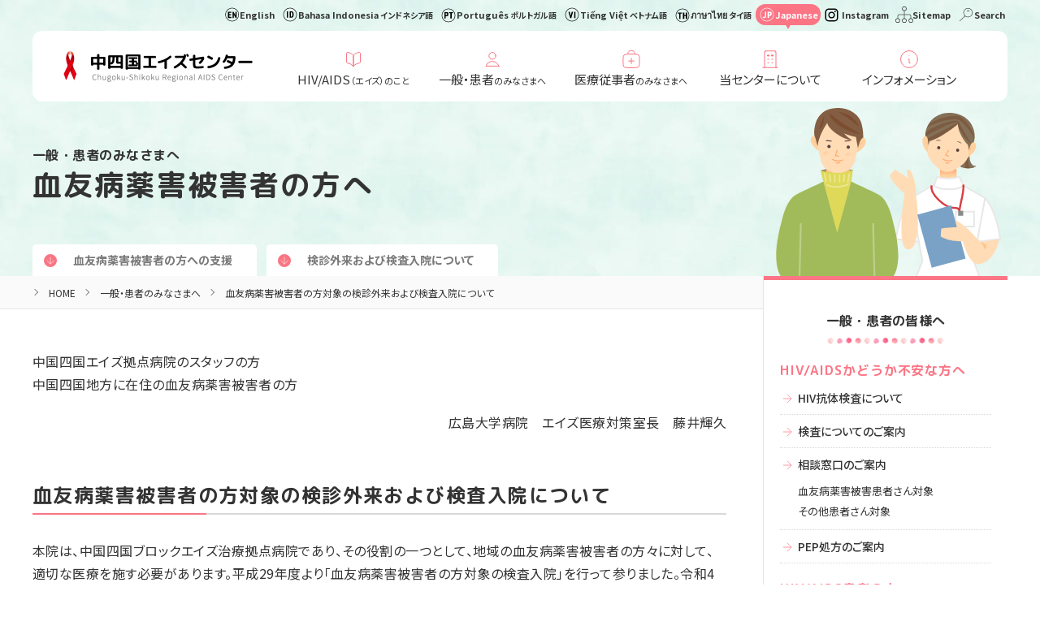

--- FILE ---
content_type: text/html
request_url: https://www.aids-chushi.or.jp/ippan/yakugai/gairai/
body_size: 6584
content:
<!doctype html>
<html><!-- InstanceBegin template="/Templates/base.dwt" codeOutsideHTMLIsLocked="false" -->
<head>
<meta charset="UTF-8">
<meta name="viewport" content="width=device-width,user-scalable=no,maximum-scale=1" />
<!--[if lt IE 9]> 
<script src="/wp/wp-content/themes/aids2/js/html5shiv.min.js"></script> 
<![endif]-->
<link rel="apple-touch-icon" type="image/png" href="/apple-touch-icon-180x180.png">
<link rel="icon" type="image/png" href="/icon-192x192.png">
<link rel="shortcut icon" href="/favicon.ico">

<!-- InstanceBeginEditable name="doctitle" -->
<title>血友病薬害被害者の方対象の検診外来および検査入院について｜中四国エイズセンター</title>
<meta name="description" content="血友病薬害被害者の方対象の検診外来について紹介しています。" />
<meta property="og:title" content="血友病薬害被害者の方対象の検診外来について｜中四国エイズセンター" />
<meta property="og:url" content="https://www.aids-chushi.or.jp/ippan/yakugai/gairai/" />
<meta property="og:description" content="血友病薬害被害者の方対象の検診外来について紹介しています。" />

<!-- InstanceEndEditable -->

<meta property="og:site_name" content="中四国エイズセンター" />
<meta property="og:type" content="website" />
<meta name="twitter:card" content="summary_large_image" />

<link href="../../../wp/wp-content/themes/aids2/css/common.css" rel="stylesheet" type="text/css">

<!-- InstanceBeginEditable name="head" -->

<!-- InstanceEndEditable -->

<!-- Google Tag Manager -->
<script>(function(w,d,s,l,i){w[l]=w[l]||[];w[l].push({'gtm.start':
new Date().getTime(),event:'gtm.js'});var f=d.getElementsByTagName(s)[0],
j=d.createElement(s),dl=l!='dataLayer'?'&l='+l:'';j.async=true;j.src=
'https://www.googletagmanager.com/gtm.js?id='+i+dl;f.parentNode.insertBefore(j,f);
})(window,document,'script','dataLayer','GTM-W22NN93');</script>
<!-- End Google Tag Manager -->
</head>

<body class="drawer drawer--right">
<!-- Google Tag Manager (noscript) -->
<noscript><iframe src="https://www.googletagmanager.com/ns.html?id=GTM-W22NN93"
height="0" width="0" style="display:none;visibility:hidden"></iframe></noscript>
<!-- End Google Tag Manager (noscript) -->

<!-- ========== TITLE START ===========-->

<header>
<div class="overlay"></div>
<div class="wrapper">
<nav class="menu1">
<ul>
<li class="en"><a href="/English">English</a></li>
<li class="in"><a href="/Indonesia">Bahasa Indonesia<span class="jp">インドネシア語</span></a></li>
<li class="po"><a href="/Port">Português<span class="jp">ポルトガル語</span></a></li>
<li class="vi"><a href="/Viet">Tiếng Việt<span class="jp">ベトナム語</span></a></li>
<li class="th "><a href="/Thai">ภาษาไทย<span class="jp">タイ語</span></a></li>
<li class="jp active"><a href="/">Japanese</a></li><!--Japanese-->
<li class="insta"><a href="https://www.instagram.com/actkun_hiv/" target="_blank">Instagram</a></li>
<li class="sitemap"><a href="../../../sitemap/">Sitemap</a></li>
<li class="search_icon"><label for="search-check">Search</label><input type="checkbox" id="search-check">
<div class="search">
<div class="black"></div>
<script async src="https://cse.google.com/cse.js?cx=007050355096364855019:-n5olev_cb8">
</script>
<div class="gcse-search"></div>
<div class="close"><label for="search-check">×</label></div>
</div>
</li>
</ul>
</nav>
<div class="container">
<div class="head_title"><a href="/"><img src="../../../wp/wp-content/themes/aids2/images/head_logo%402x.png" alt="中四国エイズセンター"></a></div>
<nav class="menu2">
<ul>
<li><a href="../../../hiv/">HIV/AIDS<small>（エイズ）のこと</small></a>
<div class="submenu">
<div class="container">
<h3><a href="../../../hiv/"><img src="../../../wp/wp-content/themes/aids2/images/head_knowledge_t%402x.jpg" alt="HIV/AIDS（エイズ）のこと"></a></h3>
<nav class="submenu_nav">
<article class="submenu_nav3">
<ul>
<li><a href="../../../knowledge/">HIV/AIDSの知識</a></li>
<li><a href="../../../chiryo/">HIV感染症の治療</a></li>
<li><a href="../../../word/">エイズ関連用語集</a></li>
<li><a href="../../../quiz/">クイズ DE エイズ</a></li>
<li><a href="../../../kenkyu/">研究・学会発表</a></li>
</ul>
</article>
</nav>
</div>
</div>
</li>

<li><a href="../../../ippan/">一般・患者<small>のみなさまへ</small></a>
<div class="submenu">
<div class="container">
<h3><a href="../../../ippan/"><img src="../../../wp/wp-content/themes/aids2/images/head_ippan_t%402x.jpg" alt="一般・患者のみなさまへ"></a></h3>
<nav class="submenu_nav">
<article class="submenu_nav1">
<h4>HIV/AIDSかどうか不安な方へ</h4>
<ul>
<li><a href="../../hiv/">HIV抗体検査について</a></li>
<li><a href="../../kensa/">検査についてのご案内</a></li>
<li><a href="../../sodan/">相談窓口のご案内</a>
<ul>
<li><a href="../../tel/">血友病薬害被害患者さん対象</a></li>
<li><a href="../../sodan/">その他患者さん対象</a></li>
</ul>
</li>
<li><a href="../../pep/">PEP処方のご案内</a></li>
</ul>
</article>
<article class="submenu_nav2">
<h4>HIV/AIDS患者の方へ</h4>
<div class="list">
<ul>
<li><a href="../../yakugai/">血友病薬害被害者の方への支援</a></li>
<li><a href="../gairai/">血友病薬害被害者の方対象の検診外来について</a></li>
<li><a href="../../jushin/">エイズ治療拠点病院</a></li>
</ul>
<ul>
<li><a href="../../../shakai_fukushi/">社会福祉制度</a></li>
<li><a href="../../kusuri/">お薬を飲んでいる方へ</a></li>
<li><a href="../../app/">「せるまね」アプリ</a></li>
<li><a href="../../../quiz/">クイズDEエイズ</a></li>
</ul>
</div>
</article>
</nav>
</div>
</div>
</li>

<li><a href="../../../care/">医療従事者<small>のみなさまへ</small></a>
<div class="submenu">
<div class="container">
<h3><a href="../../../care/"><img src="../../../wp/wp-content/themes/aids2/images/head_care_t%402x.jpg" alt="医療従事者のみなさまへ"></a></h3>
<nav class="submenu_nav">
<article class="submenu_nav2">
<h4>医療従事者の方へ</h4>
<div class="list">
<ul>
<li><a href="../../../care/press/">エイズ関連出版物</a></li>
<li><a href="../../../care/kenshu/">出前・オンライン研修のご案内</a></li>
<li><a href="../../../care/kenshu_kaigi/">研修会・会議のご案内</a></li>
<li><a href="../../../care/aids_houkoku/">エイズ関連報告書</a></li>
<li><a href="../../../ketsuyu/">血友病と関連疾患について</a></li>
<li><a href="../../../care/shinri/">心理カウンセリング</a></li>
</ul>
<ul>
<li><a href="../gairai/">血友病薬害被害者の方対象の検診外来について</a></li>
<li><a href="../../../aids_update/">AIDS UPDATE</a></li>
<li><a href="../../../word/">エイズ関連用語集</a></li>
<li><a href="../../../kenkyu/">研究・学会発表</a></li>
<li><a href="../../../quiz/">クイズ DE エイズ</a></li>
</ul>
</div>
</article>
<article class="submenu_nav1">
<h4>ソーシャルワーカーの方へ</h4>
<ul>
<li><a href="../../../seido"><small>ソーシャルワーカー向け</small><br>
多言語での制度説明資料</a></li>
</ul>
</article>
</nav>
</div>
</div>
</li>

<li><a href="../../../center/">当センターについて</a>
<div class="submenu">
<div class="container">
<h3><a href="../../../center/"><img src="../../../wp/wp-content/themes/aids2/images/head_center_t%402x.jpg" alt="当センターについて"></a></h3>
<nav class="submenu_nav">
<article class="submenu_nav3-3">
<ul>
<li><a href="../../../center/center-about/">中四国エイズセンターとは</a></li>
<li><a href="../../../center/works/">エイズセンターの仕事</a></li>
<li><a href="../../../center/history/">エイズセンターの成り立ち</a></li>
<li><a href="../../../care/kenshu_kaigi/">研修会・会議のご案内</a></li>
</ul>
</article>
<article class="submenu_nav3-3">
<ul>
<li><a href="../../../center/kyoten/">中四国エイズセンター</a>
<ul>
<li><a href="../../../center/kyoten/">広島大学病院</a></li>
<li><a href="../../../center/kyoten/kenritsu.html">県立広島病院</a></li>
<li><a href="../../../center/kyoten/shimin.html">広島市民病院</a></li>
<li><a href="../../../center/kyoten/rinsho.html">広島県臨床心理士会</a></li>
</ul>
</li>
</ul>
</article>
<article class="submenu_nav3-3">
<ul>
<li><a href="../../../center/block/">中四国ブロック連絡協議会</a>
<ul>
<li><a href="../../../center/block/">事業内容</a></li>
<li><a href="../../../center/block/secchi/">設置要綱</a></li>
<li><a href="../../../center/block/houkoku/">連絡協議会のご報告</a></li>
</ul>
</li>
</ul>
</article>
</nav>
</div>
</div>
</li>

<li><a href="../../../information/">インフォメーション</a>
<div class="submenu">
<div class="container">
<h3><a href="../../../information/"><img src="../../../wp/wp-content/themes/aids2/images/head_information_t%402x.jpg" alt="インフォメーション"></a></h3>
<nav class="submenu_nav">
<article class="submenu_nav3">
<ul>
<li><a href="../../../about/">当サイトについて</a></li>
<li><a href="../../../news/">新着情報</a></li>
<li><a href="../../../e_calendar/">イベントカレンダー</a></li>
<li><a href="../../../link/">関連リンク</a></li>
<li><a href="../../../privacy/">個人情報保護方針</a></li>
<li><a href="../../../sitemap/">サイトマップ</a></li>
<li><a href="../../../English/">English</a></li>
</ul>
</article>
</nav>
</div>
</div>
</li>
</ul>

</nav>
</div>
</div>
</header>

<!-- ========== TITLE END ===========-->

<!-- InstanceBeginEditable name="main" -->
<main id="ippan_yakugai_gairai" class="cat_ippan second">

<div id="pagetitle">
<div class="wrapper">
<div class="text">
<div class="cat_t">一般・患者のみなさまへ</div>
<h1>血友病薬害被害者の方へ</h1>
</div>
<nav class="inpagenavi">
<ul class="col_free">
<li><a href="../../../ippan/yakugai/">血友病薬害被害者の方への支援</a></li>
<li><a href="../../../ippan/yakugai/gairai/">検診外来および検査入院について</a></li>
</ul>
</nav>
</div>
</div>

<div id="main_container">
<div class="wrapper">
<div id="main">

<!--===== breadcrumbs =====-->
<nav class="breadcrumbs">
<ul>
<li><a href="../../../">HOME</a></li>
<li><a href="../../../ippan/">一般・患者のみなさまへ</a></li>
<li><a href="../../../ippan/yakugai/gairai/">血友病薬害被害者の方対象の検診外来および検査入院について</a></li>
</ul>
</nav>

<div id="main2">



<section id="sec1">

<article>
<p>中国四国エイズ拠点病院のスタッフの方<br>
中国四国地方に在住の血友病薬害被害者の方</p>
<p class="right">広島大学病院　エイズ医療対策室長　藤井輝久</p>
</article>

<article>
<div class="midashi3"><h4>血友病薬害被害者の方対象の検診外来および検査入院について</h4></div>

<p>本院は、中国四国ブロックエイズ治療拠点病院であり、その役割の一つとして、地域の血友病薬害被害者の方々に対して、適切な医療を施す必要があります。平成29年度より「血友病薬害被害者の方対象の検査入院」を行って参りました。令和4年度から患者さんのご希望により、検診の形態を外来での日帰りと、入院の2通りで対応できるよう準備をしております。内容は、HIV 感染症、血友病のみならずC型肝炎や付随する合併症を本院の各専門医が評価し、コメディカルスタッフによる面談、認知機能検査、社会的支援の相談を行います。検査に係わる費用につきましては、全て「広島県からの受託費」で賄います。<br>
拠点病院のスタッフの方には、自院にて該当患者さんが通院されている場合には、是非お勧めいただければ、と存じます。<br>
またお申し込みから検診までは、下記のような手順で行いますので、何卒よろしくお願い致します。</p>

</article>

<article>
<div class="midashi2"><h3>実施期間</h3></div>
<p>令和7年5月〜令和8年2月の下記曜日</p>
<ul class="kihon">
<li>検診外来　Ａコース：受診回数 2 回／月〜木曜日<br>
　　　　　Ｂコース：受診回数 1 回／月〜木曜日</li>
<li>検査入院　2 泊 3 日コース／木〜土曜日<br>
　　　　　3 泊 4 日コース／水〜土曜日</li>
</ul>
</article>

<article>
<div class="midashi2"><h3>内容</h3></div>
<p>下記資料をご覧ください。</p>
<div class="bt bt2"><a href="yoko_2025.pdf" class="pdf" target="_blank">血友病薬害被害者対象検診外来<br class="br_ssp">および検査入院のご案内(PDF)</a></div>
</article>

<article>
<div class="midashi2"><h3>申し込みから検診まで</h3></div>

<div class="flowchart">

<div class="waku">
<div class="no">1</div>
<div class="flowmain">
<p>患者主治医より、「検診外来および検査入院申込書」に該当事項をご記入の上、診療情報提供書と直近の検査・画像データと共に、希望日の1ヶ月前までにFAXまたは郵送でお申し込みください。</p>
<div class="bt bt2"><a href="moushikomi_2025.pdf" class="pdf" target="_blank">検診外来および<br class="br_ssp">検査入院申込書(PDF)</a></div>
</div>
</div>

<div class="waku">
<div class="no">2</div>
<div class="flowmain">
<p>エイズ医療対策室にて「検診外来および検査入院申込書」受領後、広島大学病院内各部門・診療科へ調整し、検診日を決定します。</p>
</div>
</div>

<div class="waku">
<div class="no">3</div>
<div class="flowmain">
<p>検診日を患者さんと主治医にご連絡します。主治医宛てには
患者主治医宛て検診日決定案内、患者さん宛てには（広島大学病院検診外来についてのお願い、看護問診票、その他）を患者さん宛に送付します。</p>
<div class="bt bt2">
<a href="yoko_2025.pdf" class="pdf" target="_blank"><font color="#0033FF">広島大学病院検診外来および検査入院のご案内(PDF)</font></a><a href="monshin_2025.pdf" class="pdf" target="_blank">看護問診票(PDF)</a></div>
</div>
</div>

<div class="waku">
<div class="no">4</div>
<div class="flowmain">
<p>患者さんは、検診日定刻までに広島大学病院診療棟１階、中央受付の初診/再診窓口または入院棟１階受付までお越しください。</p>
</div>
</div>

<div class="waku">
<div class="no">5</div>
<div class="flowmain">
<p>各種検査実施</p>
</div>
</div>

<div class="waku">
<div class="no">6</div>
<div class="flowmain">
<p>後日、検査結果の評価シートを患者さんと主治医へ郵送いたします。</p>
</div>
</div>

</div>

<p>＊なお、患者主治医施設との連絡は、エイズ医療対策室のソーシャルワーカーが担当します。</p>
</article>



</section>

<!--/main2-->
</div>

<!--/main-->
</div><!-- #BeginLibraryItem "/Library/sub_ippan.lbi" --><div id="sub">
<div id="sub_container">
<h3><a href="../../../ippan">一般・患者の皆様へ</a></h3>
<h4>HIV/AIDSかどうか不安な方へ</h4>
<ul>
<li><a href="../../hiv">HIV抗体検査について</a></li>
<li><a href="../../kensa">検査についてのご案内</a></li>
<li><a href="../../sodan">相談窓口のご案内</a>
<ul>
<li><a href="../../tel">血友病薬害被害患者さん対象</a></li>
<li><a href="../../sodan">その他患者さん対象</a></li>
</ul>
</li>
<li><a href="../../pep">PEP処方のご案内</a></li>
</ul>
<h4>HIV/AIDS患者の方へ</h4>
<ul>
<li><a href="../../yakugai">血友病薬害被害者の方への支援</a></li>
<li><a href="../gairai">血友病薬害被害者の方対象の検診外来について</a></li>
<li><a href="../../jushin">エイズ治療拠点病院</a></li>
<li><a href="../../../shakai_fukushi">社会福祉制度</a></li>
<li><a href="../../kusuri">お薬を飲んでいる方へ</a></li>
<li><a href="../../app">「せるまね」アプリ</a></li>
</ul>
</div>
</div><!-- #EndLibraryItem --><!--/main-->
</div>
</div>


</main>
<!-- InstanceEndEditable -->

<!--========= FOOTER START =========--> 
<!-- footer -->
<footer>
<div class="wrapper">
<article>
<h2><a href="/"><img src="../../../wp/wp-content/themes/aids2/images/head_logo%402x.png" alt="中四国エイズセンター"></a></h2>
<div class="addr"><p>〒734-8551　広島市南区霞1-2-3（広島大学病院エイズ医療対策室）</p></div>
</article>
<nav>

<div class="waku knowledge">
<h3><a href="../../../hiv">HIV/AIDS（エイズ）のこと</a></h3>
<ul>
<li><a href="../../../knowledge/">HIV/AIDSの知識</a></li>
<li><a href="../../../chiryo/">HIV感染症の治療</a></li>
<li><a href="../../../word/">エイズ関連用語集</a></li>
<li><a href="../../../quiz/">クイズ DE エイズ</a></li>
<li><a href="../../../kenkyu/">研究・学会発表</a></li>
</ul>
</div>

<div class="waku ippan">
<h3><a href="../../../ippan/">一般・患者のみなさまへ</a></h3>
<div class="list">
<div class="waku2">
<h4>HIV/AIDSかどうか不安な方へ</h4>
<ul>
<li><a href="../../hiv/">HIV抗体検査について</a></li>
<li><a href="../../kensa/">検査についてのご案内</a></li>
<li><a href="../../sodan/">相談窓口のご案内</a>
<ul>
<li><a href="../../tel/">血友病薬害被害患者さん対象</a></li>
<li><a href="../../sodan/">その他患者さん対象</a></li>
</ul>
</li>
<li><a href="../../pep/">PEP処方のご案内</a></li>
</ul>
</div>
<div class="waku2">
<h4>HIV/AIDS患者の方へ</h4>
<ul>
<li><a href="../../yakugai/">血友病薬害被害者の方への支援</a></li>
<li><a href="../gairai/">血友病薬害被害者の方対象の検診外来について</a></li>
<li><a href="../../jushin/">エイズ治療拠点病院</a></li>
<li><a href="../../../shakai_fukushi/">社会福祉制度</a></li>
<li><a href="../../kusuri/">お薬を飲んでいる方へ</a></li>
<li><a href="../../app/">「せるまね」アプリ</a></li>
</ul>
</div>
</div>
</div>

<div class="waku care">
<h3><a href="../../../care/">医療従事者のみなさまへ</a></h3>
<ul>
<li><a href="../../../care/press/">エイズ関連出版物</a></li>
<li><a href="../../../care/kenshu/">出前・オンライン研修のご案内</a></li>
<li><a href="../../../care/kenshu_kaigi/">研修会・会議のご案内</a></li>
<li><a href="../../../care/aids_houkoku/">エイズ関連報告書</a></li>
<li><a href="../../../ketsuyu/">血友病と関連疾患について</a></li>
<li><a href="../../../care/shinri/">心理カウンセリング</a></li>
<li><a href="../../../aids_update/">AIDS UPDATE</a></li>
</ul>
<div class="waku2">
<h4>ソーシャルワーカーの方へ</h4>
<ul>
<li><a href="../../../seido"><small>ソーシャルワーカー向け</small><br>
多言語での制度説明資料</a></li>
</ul>
</div>
</div>

<div class="waku center">
<h3><a href="../../../center/">当センターについて</a></h3>
<div class="list">
<ul>
<li><a href="../../../center/center-about/">中四国エイズセンターとは</a></li>
<li><a href="../../../center/kyoten/">中四国エイズセンター</a>
<ul>
<li><a href="../../../center/kyoten/">広島大学病院</a></li>
<li><a href="../../../center/kyoten/kenritsu.html">県立広島病院</a></li>
<li><a href="../../../center/kyoten/shimin.html">広島市民病院</a></li>
<li><a href="../../../center/kyoten/rinsho.html">広島県臨床心理士会</a></li>
</ul>
</li>
</ul>
<ul>
<li><a href="../../../center/works/">エイズセンターの仕事</a></li>
<li><a href="../../../center/history/">エイズセンターの成り立ち</a></li>
<li><a href="../../../center/block/">中四国ブロック連絡協議会</a></li>
</ul>
</div>
</div>

<div class="waku information">
<h3><a href="../../../information/">インフォメーション</a></h3>
<ul>
<li><a href="../../../about/">当サイトについて</a></li>
<li><a href="../../../news/">新着情報</a></li>
<li><a href="../../../e_calendar/">イベントカレンダー</a></li>
<li><a href="../../../link/">関連リンク</a></li>
<li><a href="../../../privacy/">個人情報保護方針</a></li>
<li><a href="../../../sitemap/">サイトマップ</a></li>
</ul>
</div>

</nav>

<div class="language">
<ul>
<li class="en"><a href="../../../English">English</a></li>
<li class="in"><a href="../../../Indonesia">Bahasa Indonesia<span class="jp">インドネシア語</span></a></li>
<li class="po"><a href="../../../Port">Português<span class="jp">ポルトガル語</span></a></li>
<li class="vi "><a href="../../../Viet">Tiếng Việt<span class="jp">ベトナム語</span></a></li>
<li class="th "><a href="../../../Thai">ภาษาไทย<span class="jp">タイ語</span></a></li>
<li class="jp"><a href="../../../">Japanese</a></li><!--Japanese-->
</ul>
</div>

<div class="insta"><a href="https://www.instagram.com/actkun_hiv/" target="_blank"><img src="/wp/wp-content/themes/aids2/images/logo_instagram_color.png" alt="Instagram">Instagram</a></div>

<div class="copyright">Copyright © Chugoku-Shikoku Regional AIDS Center All Rights Reserved.</div>
</div>
</footer>

<!-- pageup -->
<div id="pageup"><a href="#" onclick="backToTop(); return false">
<img src="../../../wp/wp-content/themes/aids2/images/icon_pagetop%402x.png" alt="PageUP"></a></div>

<!-- sp-menu -->
<div id="sp-menu">
<button type="button" class="sp drawer-toggle drawer-hamburger"> <span class="sr-only">toggle navigation</span> <span class="drawer-hamburger-icon"></span>
<div class="text"></div>
</button>
<nav class="drawer-nav" role="navigation">
<div class="drawer-menu">
<h2><a href="/"><img src="../../../wp/wp-content/themes/aids2/images/head_logo%402x.png" alt="中四国エイズセンター"></a></h2>
<nav class="menu2">
<ul>
<li>
<input type="checkbox" id="spmenu_knowledge" name="spmenu_knowledge">
<label for="spmenu_knowledge">HIV/AIDS（エイズ）のこと</label>
<div class="submenu">
<ul>
<li><a href="../../../hiv/">HIV/AIDS（エイズ）のことTOP</a></li>
<li><a href="../../../knowledge/">HIV/AIDSの知識</a></li>
<li><a href="../../../chiryo/">HIV感染症の治療</a></li>
<li><a href="../../../word/">エイズ関連用語集</a></li>
<li><a href="../../../quiz/">クイズ DE エイズ</a></li>
<li><a href="../../../kenkyu/">研究・学会発表</a></li>
</ul>
</div>
</li>

<li><input type="checkbox" id="spmenu_ippan" name="spmenu_ippan">
<label for="spmenu_ippan">一般・患者のみなさまへ</label>
<div class="submenu">
<ul>
<li><a href="../../../ippan/">一般・患者のみなさまへTOP</a></li>
</ul>
<h4>HIV/AIDSかどうか不安な方へ</h4>
<ul>
<li><a href="../../hiv/">HIV抗体検査について</a></li>
<li><a href="../../kensa/">検査についてのご案内</a></li>
<li><a href="../../sodan/">相談窓口のご案内</a>
<ul>
<li><a href="../../tel/">血友病薬害被害患者さん対象</a></li>
<li><a href="../../sodan/">その他患者さん対象</a></li>
</ul>
</li>
<li><a href="../../pep/">PEP処方のご案内</a></li>
</ul>
<h4>HIV/AIDS患者の方へ</h4>
<ul>
<li><a href="../../yakugai/">血友病薬害被害者の方への支援</a></li>
<li><a href="../gairai/">血友病薬害被害者の方対象の検診外来について</a></li>
<li><a href="../../jushin/">エイズ治療拠点病院</a></li>
<li><a href="../../../shakai_fukushi/">社会福祉制度</a></li>
<li><a href="../../kusuri/">お薬を飲んでいる方へ</a></li>
<li><a href="../../app/">「せるまね」アプリ</a></li>
<li><a href="../../../quiz/">クイズDEエイズ</a></li>
</ul>
</div>
</li>

<li>
<input type="checkbox" id="spmenu_care" name="spmenu_care">
<label for="spmenu_care">医療従事者のみなさまへ</label>
<div class="submenu">
<ul>
<li><a href="../../../care/">医療従事者のみなさまへTOP</a></li>
<li><a href="../../../care/press/">エイズ関連出版物</a></li>
<li><a href="../../../care/kenshu/">出前・オンライン研修のご案内</a></li>
<li><a href="../../../care/kenshu_kaigi/">研修会・会議のご案内</a></li>
<li><a href="../../../care/aids_houkoku/">エイズ関連報告書</a></li>
<li><a href="../../../ketsuyu/">血友病と関連疾患について</a></li>
<li><a href="../../../care/shinri/">心理カウンセリング</a></li>
<li><a href="../../../aids_update/">AIDS UPDATE</a></li>
<li><a href="../../../word/">エイズ関連用語集</a></li>
<li><a href="../../../kenkyu/">研究・学会発表</a></li>
<li><a href="../../../quiz/">クイズ DE エイズ</a></li>
<li><a href="../gairai/">血友病薬害被害者の方対象の検診外来について</a></li>
</ul>
<div class="waku2">
<h4>ソーシャルワーカーの方へ</h4>
<ul>
<li><a href="../../../seido"><small>ソーシャルワーカー向け</small><br>
多言語での制度説明資料</a></li>
</ul>
</div>
</div>
</li>

<li>
<input type="checkbox" id="spmenu_center" name="spmenu_center">
<label for="spmenu_center">当センターについて</label>
<div class="submenu">
<ul>
<li><a href="../../../center/">当センターについてTOP</a></li>
<li><a href="../../../center/center-about/">中四国エイズセンターとは</a></li>
<li><a href="../../../center/kyoten/">中四国エイズセンター</a>
<ul>
<li><a href="../../../center/kyoten/">広島大学病院</a></li>
<li><a href="../../../center/kyoten/kenritsu.html">県立広島病院</a></li>
<li><a href="../../../center/kyoten/shimin.html">広島市民病院</a></li>
<li><a href="../../../center/kyoten/rinsho.html">広島県臨床心理士会</a></li>
</ul>
</li>
<li><a href="../../../center/works/">エイズセンターの仕事</a></li>
<li><a href="../../../center/history/">エイズセンターの成り立ち</a></li>
<li><a href="../../../center/block/">中四国ブロック連絡協議会</a></li>
<li><a href="../../../care/kenshu_kaigi/">研修会・会議のご案内</a></li>
</ul>
</div>
</li>

<li>
<input type="checkbox" id="spmenu_information" name="spmenu_information">
<label for="spmenu_information">インフォメーション</label>
<div class="submenu">
<ul>
<li><a href="../../../information/">インフォメーションTOP</a></li>
<li><a href="../../../about/">当サイトについて</a></li>
<li><a href="../../../news/">新着情報</a></li>
<li><a href="../../../e_calendar/">イベントカレンダー</a></li>
<li><a href="../../../link/">関連リンク</a></li>
<li><a href="../../../privacy/">個人情報保護方針</a></li>
<li><a href="../../../sitemap/">サイトマップ</a></li>
<li><a href="../../../English/">English</a></li>
</ul>
</div>
</li>
<li>
<input type="checkbox" id="spmenu_language" name="spmenu_language">
<label for="spmenu_language">Language</label>
<div class="submenu">
<ul>
<li><a href="../../../">Japanese</a></li>
<li><a href="../../../English/">English</a></li>
<li><a href="../../../Indonesia">Bahasa Indonesia<span class="jp">インドネシア語</span></a></li>
<li><a href="../../../Port">Português<span class="jp">ポルトガル語</span></a></li>
<li><a href="../../../Viet">Tiếng Việt<span class="jp">ベトナム語</span></a></li>
<li><a href="../../../Thai">ภาษาไทย<span class="jp">タイ語</span></a></li>
</ul>
</div>
</li>
</ul>
<div class="insta"><a href="https://www.instagram.com/actkun_hiv/" target="_blank"><img src="/wp/wp-content/themes/aids2/images/logo_instagram_color.png" alt="Instagram">Instagram</a></div>
</nav>
</div>
</nav>

</div>

<!-- script --> 
<script src="https://ajax.googleapis.com/ajax/libs/jquery/3.5.1/jquery.min.js"></script> 
<script type="text/javascript" src="//code.jquery.com/jquery-migrate-1.2.1.min.js"></script> 
<script src="../../../wp/wp-content/themes/aids2/js/jquery.inview.js"></script> 
<script type="text/javascript" src="../../../wp/wp-content/themes/aids2/js/script.js"></script> 
<script src="https://cdnjs.cloudflare.com/ajax/libs/iScroll/5.1.3/iscroll.min.js"></script> 
<script src="../../../wp/wp-content/themes/aids2/js/drawer.min.js"></script> 

<script>
  $(document).ready(function () {
    $('.drawer').drawer();
  });
  //ページ内リンク対応
  $('#sp-menu a').on('click', function () { if (window.innerWidth <= 1024) { $('.drawer-toggle').click(); } });
</script>

<!-- InstanceBeginEditable name="foot_script" -->
<!-- InstanceEndEditable -->
</body>
<!-- InstanceEnd --></html>

--- FILE ---
content_type: text/css
request_url: https://www.aids-chushi.or.jp/wp/wp-content/themes/aids2/css/common.css
body_size: 27671
content:
@charset "UTF-8";
/*!!!! このcssはsass（sass/同名の.scssファイル）からコンパイルされています。修正時はこのcssを直接いじらないようにお願いします  */
@import url("https://fonts.googleapis.com/css2?family=M+PLUS+Rounded+1c:wght@700&family=Noto+Sans+JP:wght@400;500;700&family=Julius+Sans+One&display=swap");
body {
  font-family: "Noto Sans JP", "游ゴシック", YuGothic, "Hiragino Kaku Gothic ProN", "ヒラギノ角ゴ ProN W3", "ヒラギノ角ゴ Pro W3", "メイリオ", Meiryo, sans-serif;
  -webkit-font-feature-settings: "palt";
          font-feature-settings: "palt";
  color: #333333;
  -webkit-text-size-adjust: 100%;
  word-wrap: break-word;
  font-size: 16px;
  letter-spacing: 0.03em;
}
@media only screen and (max-width: 600px) {
  body {
    font-size: 15px;
  }
}

* {
  margin: 0;
  padding: 0;
  -webkit-box-sizing: border-box;
          box-sizing: border-box;
}

img {
  vertical-align: bottom;
  max-width: 100%;
  height: auto;
}
@media only screen and (max-width: 1024px) {
  img {
    border: 0;
    max-width: 100%;
    height: auto;
  }
}

a {
  color: #e5374c;
  text-decoration: underline;
  -webkit-transition: 0.3s;
  transition: 0.3s;
}
a:hover {
  opacity: 0.7;
}
a img {
  border: none;
}

i {
  padding: 0 5px;
}

ul {
  letter-spacing: -1em;
}
ul li {
  letter-spacing: 0;
  list-style: none;
}

.pc {
  display: block;
}
@media only screen and (max-width: 1024px) {
  .pc {
    display: none;
  }
}

.tablet {
  display: none;
}
@media only screen and (max-width: 1024px) {
  .tablet {
    display: block;
  }
}
@media only screen and (max-width: 600px) {
  .tablet {
    display: none;
  }
}

.sp {
  display: none;
}
@media only screen and (max-width: 1024px) {
  .sp {
    display: block;
  }
}

.ssp {
  display: none;
}
@media only screen and (max-width: 600px) {
  .ssp {
    display: block;
  }
}

/*PC改行加える*/
.br-pc {
  display: inherit;
}
@media only screen and (max-width: 1024px) {
  .br-pc {
    display: none;
  }
}

/*PC改行無効*/
.br_sp {
  display: none;
}
@media only screen and (max-width: 1024px) {
  .br_sp {
    display: block;
  }
}

.br_ssp {
  display: none;
}
@media only screen and (max-width: 600px) {
  .br_ssp {
    display: block;
  }
}

/*ズームイン表示*/
.zoomin {
  -webkit-transition: 0.8s;
  transition: 0.8s;
  transform: scale(0, 0);
  -webkit-transform: scale(0, 0);
}

.mv01 {
  transform: scale(1, 1);
  -webkit-transform: scale(1, 1);
}

/*フェードイン表示*/
.fadein {
  -webkit-transition: 0.8s;
  transition: 0.8s;
  opacity: 0;
}

.fadein:not(:target) {
  opacity: 1\9 ;
  /*IE9対策*/
}

.mv02 {
  opacity: 1;
}

/*移動＋フェードイン表示*/
.fadeup {
  -webkit-transition: 0.8s;
  transition: 0.8s;
  opacity: 0;
  transform: translate(0, 60px);
  -webkit-transform: translate(0, 60px);
}

.fadeup:not(:target) {
  opacity: 1\9 ;
  /*IE9対策*/
}

.mv07 {
  opacity: 1;
  transform: translate(0, 0);
  -webkit-transform: translate(0, 0);
}

@media print {
  .zoomin, .fadein, .fadeup {
    opacity: 1;
  }
}
/************************************

wrapper

************************************/
.wrapper {
  max-width: 1200px;
  width: 90%;
  margin: 0 auto;
}
.wrapper::after {
  content: "";
  display: block;
  clear: both;
}
@media only screen and (max-width: 1024px) {
  .wrapper {
    width: 84%;
  }
}

/************************************

.list(flexbox)

************************************/
.list {
  display: block;
  display: -ms-flexbox;
  display: -webkit-box;
  display: flex;
  -ms-flex-wrap: wrap;
      flex-wrap: wrap;
}
.list::after {
  content: "";
  display: block;
  clear: both;
}
.list article {
  width: auto;
}

h1, h2, h3, h4, h5, h6 {
  font-family: "M PLUS Rounded 1c";
  font-weight: 700;
  letter-spacing: 0.06em;
  line-height: 1.4;
}
@media only screen and (max-width: 1024px) {
  h1, h2, h3, h4, h5, h6 {
    letter-spacing: 0.04em;
  }
}

h1 {
  font-size: 36px;
}
@media only screen and (max-width: 1024px) {
  h1 {
    font-size: 28px;
  }
}
@media only screen and (max-width: 600px) {
  h1 {
    font-size: 21px;
  }
}

h2 {
  font-size: 30px;
}
@media only screen and (max-width: 1024px) {
  h2 {
    font-size: 24px;
  }
}
@media only screen and (max-width: 600px) {
  h2 {
    font-size: 20px;
  }
}

h3 {
  font-size: 24px;
}
@media only screen and (max-width: 1024px) {
  h3 {
    font-size: 21px;
  }
}
@media only screen and (max-width: 600px) {
  h3 {
    font-size: 18px;
  }
}

h4 {
  font-size: 21px;
}
@media only screen and (max-width: 1024px) {
  h4 {
    font-size: 20px;
  }
}
@media only screen and (max-width: 600px) {
  h4 {
    font-size: 17px;
  }
}

h5 {
  font-size: 20px;
}
@media only screen and (max-width: 1024px) {
  h5 {
    font-size: 16px;
  }
}
@media only screen and (max-width: 600px) {
  h5 {
    font-size: 16px;
  }
}

h6 {
  font-size: 18px;
}
@media only screen and (max-width: 1024px) {
  h6 {
    font-size: 16px;
  }
}
@media only screen and (max-width: 600px) {
  h6 {
    font-size: 15px;
  }
}

p {
  line-height: 1.8;
  margin: 0 0 1.2em;
}

.b5 {
  margin-bottom: 5px !important;
}

.b10 {
  margin-bottom: 10px !important;
}

.b15 {
  margin-bottom: 15px !important;
}

.b20 {
  margin-bottom: 20px !important;
}

.b30 {
  margin-bottom: 30px !important;
}
@media only screen and (max-width: 1024px) {
  .b30 {
    margin-bottom: 20px !important;
  }
}

.b40 {
  margin-bottom: 40px !important;
}
@media only screen and (max-width: 1024px) {
  .b40 {
    margin-bottom: 24px !important;
  }
}

.b50 {
  margin-bottom: 50px !important;
}
@media only screen and (max-width: 1024px) {
  .b50 {
    margin-bottom: 30px !important;
  }
}

.b60 {
  margin-bottom: 60px !important;
}
@media only screen and (max-width: 1024px) {
  .b60 {
    margin-bottom: 36px !important;
  }
}

.b70 {
  margin-bottom: 70px !important;
}
@media only screen and (max-width: 1024px) {
  .b70 {
    margin-bottom: 40px !important;
  }
}

.b80 {
  margin-bottom: 80px !important;
}
@media only screen and (max-width: 1024px) {
  .b80 {
    margin-bottom: 45px !important;
  }
}

.b100 {
  margin-bottom: 100px !important;
}
@media only screen and (max-width: 1024px) {
  .b100 {
    margin-bottom: 60px !important;
  }
}

/************************************

header

************************************/
header {
  position: absolute;
  z-index: 2;
  top: 0;
  left: 0;
  width: 100%;
}
@media print {
  header {
    position: relative;
  }
}
@media only screen and (max-width: 1024px) {
  header {
    position: relative;
  }
}
header a {
  color: #333333;
  text-decoration: none;
}
header .wrapper {
  max-width: 1200px;
  width: 96%;
}
@media only screen and (max-width: 1024px) {
  header .wrapper {
    max-width: 100%;
    width: 100%;
  }
}
header .overlay {
  position: fixed;
  z-index: -1;
  top: 0;
  left: 0;
  width: 100%;
  height: 0;
  opacity: 0;
}
header .overlay.visible {
  opacity: 1;
  height: 100%;
  background-color: rgba(0, 0, 0, 0.2);
}
header .menu1 ul {
  display: -webkit-box;
  display: -ms-flexbox;
  display: flex;
  -ms-flex-wrap: wrap;
      flex-wrap: wrap;
  -webkit-box-pack: end;
      -ms-flex-pack: end;
          justify-content: flex-end;
}
@media only screen and (max-width: 1024px) {
  header .menu1 ul {
    display: block;
  }
}
header .menu1 ul li {
  position: relative;
  margin: 5px 0 5px 2px;
  font-weight: 600;
  font-size: 11px;
  position: relative;
}
@media only screen and (max-width: 1024px) {
  header .menu1 ul li {
    display: none;
    margin: 0;
  }
}
header .menu1 ul li a, header .menu1 ul li label {
  display: block;
  padding: 5px 3px 5px 24px;
  background-position: left center;
  background-repeat: no-repeat;
  background-size: 28px;
  position: relative;
}
header .menu1 ul li.en a {
  background-image: url("/English/images/icon_en.svg");
}
header .menu1 ul li.in a {
  background-image: url("/English/images/icon_in.svg");
}
header .menu1 ul li.po a {
  background-image: url("/English/images/icon_po.svg");
}
header .menu1 ul li.jp a {
  background-image: url("/English/images/icon_jp.svg");
}
header .menu1 ul li.insta a {
  background-image: url("/wp/wp-content/themes/aids2/images/logo_instagram_b.svg");
  background-size: 17px;
  background-position: 3px center;
}
header .menu1 ul li.sitemap a {
  background-image: url("/English/images/icon_sitemap.svg");
}
header .menu1 ul li.search_icon label {
  background-image: url("/English/images/icon_search.svg");
}
header .menu1 ul li.vi a {
  background-image: url("/English/images/icon_vi.svg");
}
header .menu1 ul li.th a {
  background-image: url("/English/images/icon_th.svg");
}
header .menu1 ul li .jp {
  padding-left: 2px;
  font-size: 10px;
}
header .menu1 ul li label {
  display: block;
  cursor: pointer;
}
@media only screen and (max-width: 1024px) {
  header .menu1 ul li.active {
    display: block;
    position: absolute;
    right: 50px;
    top: 14px;
  }
}
header .menu1 ul li.active a {
  background-color: #fb7585;
  color: #fff;
  border-radius: 2em;
}
@media only screen and (max-width: 1024px) {
  header .menu1 ul li.active a {
    padding: 7px 10px;
    font-size: 11px;
    background-image: none !important;
  }
}
header .menu1 ul li.active a::before {
  position: absolute;
  bottom: -5px;
  left: 0px;
  right: 0;
  margin: auto;
  width: 0;
  height: 0;
  border-style: solid;
  border-width: 8.7px 5px 0 5px;
  border-color: #fb7585 transparent transparent transparent;
  content: "";
}
@media only screen and (max-width: 1024px) {
  header .menu1 ul li.active a::before {
    display: none;
  }
}
header .menu1 ul li.active:first-child a, header .menu1 ul li.active.en a {
  background-image: url("/English/images/icon_en_w.svg");
}
header .menu1 ul li.active:nth-child(2) a, header .menu1 ul li.active.in a {
  background-image: url("/English/images/icon_in_w.svg");
}
header .menu1 ul li.active:nth-child(3) a, header .menu1 ul li.active.po a {
  background-image: url("/English/images/icon_po_w.svg");
}
header .menu1 ul li.active:nth-child(4) a, header .menu1 ul li.active.jp a {
  background-image: url("/English/images/icon_jp_w.svg");
}
header .menu1 ul li.active.vi a {
  background-image: url("/English/images/icon_vi_w.svg");
}
header .menu1 ul li.active.th a {
  background-image: url("/English/images/icon_th_w.svg");
}
@media only screen and (max-width: 1024px) {
  header .menu1 ul li.active .jp {
    font-size: 9px;
  }
}
header .menu1 input[type=checkbox] {
  display: none;
}
header .menu1 .search {
  position: absolute;
  opacity: 0;
  top: -200px;
  right: 100%;
  -webkit-transition: 0.3s;
  transition: 0.3s;
}
header .menu1 .search .black {
  position: fixed;
  top: 0;
  left: 0;
  width: 100vw;
  height: 0;
  background-color: rgba(0, 0, 0, 0.8);
}
header .menu1 input:checked + .search {
  opacity: 1;
  display: block;
  top: 0%;
  z-index: 1;
}
header .menu1 input:checked + .search .black {
  position: fixed;
  top: 0;
  left: 0;
  width: 100vw;
  height: 100vh;
  background-color: rgba(0, 0, 0, 0.7);
  z-index: -1;
}
header .menu1 input:checked + .search .gsc-control-cse {
  width: 300px;
}
header .menu1 input:checked + .search .close {
  color: #fff;
  font-size: 40px;
  position: absolute;
  right: -50px;
  top: 0px;
}
header .container {
  background-color: #fff;
  border-radius: 12px;
  padding: 0px 3%;
  display: -webkit-box;
  display: -ms-flexbox;
  display: flex;
  -ms-flex-wrap: wrap;
      flex-wrap: wrap;
  -webkit-box-pack: justify;
      -ms-flex-pack: justify;
          justify-content: space-between;
  -webkit-box-align: center;
      -ms-flex-align: center;
          align-items: center;
}
@media only screen and (max-width: 1024px) {
  header .container {
    border-radius: 0;
    padding: 10px 5%;
  }
}
header .container .head_title {
  width: 240px;
}
@media only screen and (max-width: 1024px) {
  header .container .head_title {
    width: 200px;
  }
}
header .container nav.menu2 {
  width: calc(100% - 240px - 3%);
  margin: 0 0 0 3%;
}
@media only screen and (max-width: 1024px) {
  header .container nav.menu2 {
    display: none;
  }
}
header .container nav.menu2 ul {
  display: -webkit-box;
  display: -ms-flexbox;
  display: flex;
  -ms-flex-wrap: wrap;
      flex-wrap: wrap;
}
header .container nav.menu2 li {
  width: 19%;
  margin: 0 0.5%;
  padding: 52px 0 20px;
  text-align: center;
  font-size: 15px;
  line-height: 1;
  background-size: 30px;
  background-position: center 20px;
  background-repeat: no-repeat;
}
@media only screen and (max-width: 1110px) {
  header .container nav.menu2 li {
    font-size: 14px;
  }
}
header .container nav.menu2 li small {
  font-size: 11px;
}
@media only screen and (max-width: 1110px) {
  header .container nav.menu2 li small {
    font-size: 10px;
  }
}
header .container nav.menu2 li:nth-child(1) {
  background-image: url("../images/icon_knowledge.svg");
}
header .container nav.menu2 li:nth-child(2) {
  background-image: url("../images/icon_ippan.svg");
}
header .container nav.menu2 li:nth-child(3) {
  background-image: url("../images/icon_care.svg");
}
header .container nav.menu2 li:nth-child(4) {
  background-image: url("../images/icon_center.svg");
}
header .container nav.menu2 li:nth-child(5) {
  background-image: url("../images/icon_information.svg");
}
header .container nav.menu2 input {
  display: none;
}
header .submenu {
  max-width: 1200px;
  width: 96%;
  height: 0;
  opacity: 0;
  overflow: hidden;
  -webkit-transition: 0.5s;
  transition: 0.5s;
  position: absolute;
  z-index: 101;
  width: 100%;
  top: 100%;
  left: 0;
  right: 0;
  margin: auto;
  text-align: left;
}
header .submenu .container {
  margin: 15px auto 0;
  padding: 40px 3%;
  -webkit-box-align: start;
      -ms-flex-align: start;
          align-items: flex-start;
  max-width: 1200px;
}
header .submenu .container h3 {
  width: 24%;
}
header .submenu .container .submenu_nav {
  width: 73%;
  display: -webkit-box;
  display: -ms-flexbox;
  display: flex;
  -ms-flex-wrap: wrap;
      flex-wrap: wrap;
  -webkit-box-pack: justify;
      -ms-flex-pack: justify;
          justify-content: space-between;
}
header .submenu .container article {
  padding-top: 15px;
}
header .submenu .container article.submenu_nav1 {
  width: 32%;
  margin: 0 0 0 0;
}
header .submenu .container article.submenu_nav2 {
  width: 64%;
}
header .submenu .container article.submenu_nav3 {
  width: 100%;
}
header .submenu .container article.submenu_nav3-3 {
  width: 30.3%;
  margin: 0 3% 0 0;
}
header .submenu .container article h4 {
  font-size: 16px;
  border-bottom: 3px dotted #fb7585;
  padding-bottom: 7px;
  margin-bottom: 15px;
}
header .submenu .container article ul {
  display: block;
}
header .submenu .container article li {
  width: 100%;
  text-align: left;
  padding: 0 0 0 18px;
  margin: 0 2% 15px 0;
  font-size: 16px;
  line-height: 1.2;
  background-image: url("../images/yaji_pink.svg");
  background-position: left 3px;
  background-size: 14px;
}
header .submenu .container article li:nth-child(1), header .submenu .container article li:nth-child(2), header .submenu .container article li:nth-child(3), header .submenu .container article li:nth-child(4), header .submenu .container article li:nth-child(5) {
  background-image: url("../images/yaji_pink.svg");
}
header .submenu .container article li ul {
  margin: 10px 0 0 10px;
}
header .submenu .container article li ul li {
  background-size: 10px;
  margin: 0 2% 10px 0;
  font-size: 15px;
}
header .submenu .container article.submenu_nav2 .list {
  display: -webkit-box;
  display: -ms-flexbox;
  display: flex;
  -ms-flex-wrap: wrap;
      flex-wrap: wrap;
  -webkit-box-pack: start;
      -ms-flex-pack: start;
          justify-content: flex-start;
}
header .submenu .container article.submenu_nav2 ul {
  width: 48%;
  margin: 0 2% 0 0;
}
header .submenu .container article.submenu_nav3 ul {
  display: -webkit-box;
  display: -ms-flexbox;
  display: flex;
  -ms-flex-wrap: wrap;
      flex-wrap: wrap;
}
header .submenu .container article.submenu_nav3 ul li {
  width: 31.3%;
}
header nav.menu2 li:hover .submenu {
  height: auto;
  opacity: 1;
}
header.fixed {
  position: fixed;
  z-index: 100;
  top: 0;
  left: 0;
  background-color: #fff;
  height: 60px;
  display: -webkit-box;
  display: -ms-flexbox;
  display: flex;
  -ms-flex-wrap: wrap;
      flex-wrap: wrap;
  -webkit-box-align: center;
      -ms-flex-align: center;
          align-items: center;
  -webkit-box-shadow: 0px 0px 2px rgba(0, 0, 0, 0.2);
          box-shadow: 0px 0px 2px rgba(0, 0, 0, 0.2);
}
header.fixed .wrapper {
  max-width: 100%;
  width: 100%;
}
header.fixed .container {
  border-radius: 0;
}
header.fixed .menu1 {
  display: none;
}
header.fixed nav.menu2 li {
  height: 60px;
  padding: 16px 0 0px;
  background-size: 24px;
  background-position: center 8px;
  background-repeat: no-repeat;
  display: -webkit-box;
  display: -ms-flexbox;
  display: flex;
  -ms-flex-wrap: wrap;
      flex-wrap: wrap;
  -webkit-box-align: center;
      -ms-flex-align: center;
          align-items: center;
  -webkit-box-pack: center;
      -ms-flex-pack: center;
          justify-content: center;
}
header.fixed .submenu .container {
  border-radius: 12px;
}
header.fixed .submenu .container article li {
  -webkit-box-pack: start;
      -ms-flex-pack: start;
          justify-content: flex-start;
  -webkit-box-align: start;
      -ms-flex-align: start;
          align-items: flex-start;
  height: auto;
  padding: 0 0 0 18px;
  background-position: left 3px;
  background-size: 14px;
}

footer {
  background-color: #fbf2f1;
  padding: 80px 0;
  position: relative;
  z-index: 10;
}
@media only screen and (max-width: 1024px) {
  footer {
    padding: 50px 0;
  }
}
footer a {
  color: #333333;
  text-decoration: none;
}
footer article {
  display: -webkit-box;
  display: -ms-flexbox;
  display: flex;
  -ms-flex-wrap: wrap;
      flex-wrap: wrap;
  -webkit-box-align: center;
      -ms-flex-align: center;
          align-items: center;
  margin: 0 0 40px;
}
footer article h2 {
  width: 220px;
}
footer article .addr {
  width: calc(100% - 220px - 5%);
  margin: 0 0 0 5%;
  font-size: 14px;
}
@media only screen and (max-width: 600px) {
  footer article .addr {
    width: 100%;
    margin: 15px 0 0;
  }
}
footer article .addr p {
  margin: 0;
}
footer nav {
  display: -webkit-box;
  display: -ms-flexbox;
  display: flex;
  -ms-flex-wrap: wrap;
      flex-wrap: wrap;
  -webkit-box-pack: justify;
      -ms-flex-pack: justify;
          justify-content: space-between;
}
footer nav .waku {
  margin: 0 0 30px;
}
@media only screen and (max-width: 1024px) {
  footer nav .waku {
    margin: 0 0 20px;
  }
}
footer nav .waku.knowledge {
  width: 23%;
}
@media only screen and (max-width: 1024px) {
  footer nav .waku.knowledge {
    width: 48%;
    -webkit-box-ordinal-group: 2;
        -ms-flex-order: 1;
            order: 1;
  }
}
@media only screen and (max-width: 600px) {
  footer nav .waku.knowledge {
    width: 100%;
  }
}
footer nav .waku.ippan {
  width: 48%;
}
@media only screen and (max-width: 1024px) {
  footer nav .waku.ippan {
    width: 100%;
    -webkit-box-ordinal-group: 4;
        -ms-flex-order: 3;
            order: 3;
  }
}
@media only screen and (max-width: 600px) {
  footer nav .waku.ippan {
    -webkit-box-ordinal-group: 3;
        -ms-flex-order: 2;
            order: 2;
  }
}
footer nav .waku.ippan .list {
  -webkit-box-pack: justify;
      -ms-flex-pack: justify;
          justify-content: space-between;
}
footer nav .waku.ippan .waku2 {
  width: 48%;
}
@media only screen and (max-width: 600px) {
  footer nav .waku.ippan .waku2 {
    width: 100%;
    margin: 7px 0 0;
  }
}
footer nav .waku.care {
  width: 23%;
}
@media only screen and (max-width: 1024px) {
  footer nav .waku.care {
    -webkit-box-ordinal-group: 3;
        -ms-flex-order: 2;
            order: 2;
    width: 48%;
  }
}
@media only screen and (max-width: 600px) {
  footer nav .waku.care {
    width: 100%;
    -webkit-box-ordinal-group: 4;
        -ms-flex-order: 3;
            order: 3;
  }
}
footer nav .waku.care .waku2 {
  margin: 15px 0 0;
}
@media only screen and (max-width: 600px) {
  footer nav .waku.care .waku2 {
    margin: 7px 0 0;
  }
}
footer nav .waku.information {
  width: 48%;
}
@media only screen and (max-width: 600px) {
  footer nav .waku.information {
    width: 100%;
  }
}
footer nav .waku.information ul {
  display: -webkit-box;
  display: -ms-flexbox;
  display: flex;
  -ms-flex-wrap: wrap;
      flex-wrap: wrap;
  -webkit-box-pack: justify;
      -ms-flex-pack: justify;
          justify-content: space-between;
}
footer nav .waku.information li {
  width: 48%;
}
@media only screen and (max-width: 1024px) {
  footer nav .waku.information li {
    width: 100%;
  }
}
@media only screen and (max-width: 600px) {
  footer nav .waku.information li {
    width: 48%;
  }
}
footer nav .waku.information li ul {
  display: block;
}
footer nav .waku.information li ul li {
  width: 100%;
}
footer nav .waku.center {
  width: 48%;
}
@media only screen and (max-width: 1024px) {
  footer nav .waku.center {
    -webkit-box-ordinal-group: 5;
        -ms-flex-order: 4;
            order: 4;
  }
}
@media only screen and (max-width: 600px) {
  footer nav .waku.center {
    width: 100%;
  }
}
footer nav .waku.center .list {
  display: -webkit-box;
  display: -ms-flexbox;
  display: flex;
  -ms-flex-wrap: wrap;
      flex-wrap: wrap;
}
footer nav .waku.center .list ul {
  width: 48%;
  margin: 0 2% 0 0;
}
@media only screen and (max-width: 600px) {
  footer nav .waku.center .list ul {
    display: block;
  }
}
footer nav .waku.center .list ul li {
  width: 100%;
}
footer nav .waku.center .list ul li ul {
  width: 100%;
  margin-top: 5px;
}
@media only screen and (max-width: 1024px) {
  footer nav .waku.information {
    -webkit-box-ordinal-group: 6;
        -ms-flex-order: 5;
            order: 5;
  }
}
footer nav h3 {
  width: 100%;
  background-color: #fff;
  font-size: 16px;
  padding: 10px;
  border-radius: 2em;
  margin: 0 0 15px;
  text-align: center;
}
@media only screen and (max-width: 1024px) {
  footer nav h3 {
    font-size: 15px;
  }
}
footer nav h4 {
  font-size: 15px;
  margin: 0 0 10px;
}
@media only screen and (max-width: 1024px) {
  footer nav h4 {
    font-size: 14px;
  }
}
@media only screen and (max-width: 600px) {
  footer nav ul {
    display: -webkit-box;
    display: -ms-flexbox;
    display: flex;
    -ms-flex-wrap: wrap;
        flex-wrap: wrap;
    -webkit-box-pack: justify;
        -ms-flex-pack: justify;
            justify-content: space-between;
  }
}
footer nav li {
  font-size: 15px;
  margin: 0 0 7px;
  padding: 0 0 0 18px;
  background-image: url("../images/yaji_pink.svg");
  background-position: left 4px;
  background-size: 14px;
  background-repeat: no-repeat;
}
@media only screen and (max-width: 1024px) {
  footer nav li {
    font-size: 14px;
  }
}
@media only screen and (max-width: 600px) {
  footer nav li {
    width: 48%;
    font-size: 12px;
    line-height: 1.2;
    background-position: left 0px;
    padding: 0 0 0 15px;
  }
}
footer nav li ul {
  margin-top: 7px;
}
footer nav li ul li {
  font-size: 14px;
  background-size: 10px;
  padding: 0 0 0 14px;
}
@media only screen and (max-width: 600px) {
  footer nav li ul li {
    padding: 0 0 0 0;
    width: 100%;
    font-size: 12px;
    background-image: none;
  }
}
@media only screen and (max-width: 1024px) {
  footer .language {
    display: none;
  }
}
footer .language ul {
  display: -webkit-box;
  display: -ms-flexbox;
  display: flex;
  -ms-flex-wrap: wrap;
      flex-wrap: wrap;
  -webkit-box-pack: center;
      -ms-flex-pack: center;
          justify-content: center;
}
footer .language ul li {
  position: relative;
  margin: 0 0 0 14px;
  padding: 10px 0 10px 28px;
  font-size: 11px;
  position: relative;
  background-position: left center;
  background-repeat: no-repeat;
  background-size: 30px;
}
footer .language ul li:first-child, footer .language ul li.en {
  background-image: url("/English/images/icon_en.svg");
}
footer .language ul li:nth-child(2), footer .language ul li.in {
  background-image: url("/English/images/icon_in.svg");
}
footer .language ul li:nth-child(3), footer .language ul li.po {
  background-image: url("/English/images/icon_po.svg");
}
footer .language ul li:nth-child(4), footer .language ul li.jp {
  background-image: url("/English/images/icon_jp.svg");
}
footer .language ul li.vi {
  background-image: url("/English/images/icon_vi.svg");
}
footer .language ul li.th {
  background-image: url("/English/images/icon_th.svg");
}
footer .language ul li .jp {
  padding-left: 5px;
}
footer .insta {
  margin: 3rem 0;
  text-align: center;
  font-weight: bold;
}
footer .insta img {
  vertical-align: middle;
  margin: 0 5px 0 0;
  width: 30px;
}
footer .copyright {
  margin: 10px 0 0;
  font-size: 10px;
  letter-spacing: 0.1em;
  text-align: center;
}

#pageup {
  position: fixed;
  width: 60px;
  height: 70px;
  bottom: 10px;
  right: 10px;
  z-index: 10;
  -webkit-transition: 0.5s;
  transition: 0.5s;
}
#pageup.none {
  display: none;
}
#pageup:hover {
  -webkit-transform: translateY(-30px) rotateY(360deg);
          transform: translateY(-30px) rotateY(360deg);
}
#pageup a {
  width: 60px;
  padding: 0;
  position: relative;
  display: block;
  text-decoration: none;
}

/************************************

main

************************************/
main {
  display: block;
  z-index: 1;
}
main.second #main_container::before {
  position: absolute;
  z-index: -1;
  top: 0;
  left: 0px;
  width: 50vw;
  height: 40px;
  background-color: #fafafa;
  border-bottom: 1px solid #e5e5e5;
  content: "";
}
@media only screen and (max-width: 1024px) {
  main.second #main_container::before {
    display: none;
  }
}

.grecaptcha-badge {
  display: none;
}

/************************************

raf

************************************/
.raf {
  width: 100%;
  max-width: 1280px;
  margin: 0 auto;
}

.raf img {
  width: 100%;
  height: auto;
}

.raf a:hover {
  opacity: 1;
}

/*!------------------------------------*\
Base
\*!------------------------------------*/
.drawer-nav {
  position: fixed;
  z-index: 1000;
  top: 0;
  overflow: hidden;
  width: 400px;
  color: #333333;
  height: 100vh;
  background-color: #fff;
}
@media only screen and (max-width: 600px) {
  .drawer-nav {
    width: 80vw;
  }
}

.drawer-menu {
  margin: 0;
  padding: 0;
  list-style: none;
  overflow: scroll;
  min-height: 100vh;
  -ms-overflow-style: none;
  /* IE, Edge 対応 */
  scrollbar-width: none;
  /* Firefox 対応 */
}
.drawer-menu::-webkit-scrollbar {
  display: none;
  /* Chrome, Safari 対応 */
}

/*! overlay */
.drawer-overlay {
  position: fixed;
  z-index: 100;
  top: 0;
  left: 0;
  display: none;
  width: 100%;
  height: 100%;
  background-color: rgba(0, 0, 0, 0.2);
}

.drawer-open .drawer-overlay {
  display: block;
}

.drawer--right.drawer-open .drawer-nav,
.drawer--right .drawer-hamburger,
.drawer--right.drawer-open .drawer-navbar .drawer-hamburger {
  right: 0;
  overflow: auto;
  -webkit-overflow-scrolling: touch;
}

/*!------------------------------------*\
Right
\*!------------------------------------*/
.drawer--right .drawer-nav {
  right: -400px;
  -webkit-transition: right 0.6s cubic-bezier(0.19, 1, 0.22, 1);
  transition: right 0.6s cubic-bezier(0.19, 1, 0.22, 1);
}
@media only screen and (max-width: 600px) {
  .drawer--right .drawer-nav {
    right: -80vw;
  }
}

.drawer--right.drawer-open .drawer-nav,
.drawer--right .drawer-hamburger,
.drawer--right.drawer-open .drawer-navbar .drawer-hamburger {
  right: 0;
}

.drawer--right.drawer-open .drawer-hamburger {
  right: 400px;
}
@media only screen and (max-width: 600px) {
  .drawer--right.drawer-open .drawer-hamburger {
    right: 80vw;
  }
}

/*!------------------------------------*\
Hamburger
\*!------------------------------------*/
.drawer-hamburger {
  position: fixed;
  z-index: 104;
  top: 7px;
  -webkit-box-sizing: content-box;
          box-sizing: content-box;
  width: 30px;
  padding-top: 14px;
  padding-right: 10px;
  padding-bottom: 30px;
  padding-left: 10ox;
  background-color: transparent;
  -webkit-transition: all 0.6s cubic-bezier(0.19, 1, 0.22, 1);
  transition: all 0.6s cubic-bezier(0.19, 1, 0.22, 1);
  -webkit-transform: translate3d(0, 0, 0);
  transform: translate3d(0, 0, 0);
  border: 0;
  outline: 0;
}

.drawer-hamburger:hover {
  cursor: pointer;
  background-color: transparent;
}

.drawer-hamburger-icon {
  position: relative;
  display: block;
  margin-top: 10px;
}

.drawer-hamburger-icon,
.drawer-hamburger-icon:before,
.drawer-hamburger-icon:after {
  width: 100%;
  height: 2px;
  -webkit-transition: all 0.6s cubic-bezier(0.19, 1, 0.22, 1);
  transition: all 0.6s cubic-bezier(0.19, 1, 0.22, 1);
  background-color: #333333;
}

.drawer-hamburger-icon:before,
.drawer-hamburger-icon:after {
  position: absolute;
  top: -10px;
  left: 0;
  content: " ";
}

.drawer-hamburger-icon:after {
  top: 10px;
}

.drawer-open .drawer-hamburger-icon {
  background-color: transparent;
}

.drawer-open .drawer-hamburger-icon:before,
.drawer-open .drawer-hamburger-icon:after {
  top: 0;
}

.drawer-open .drawer-hamburger-icon:before {
  -webkit-transform: rotate(45deg);
  transform: rotate(45deg);
}

.drawer-open .drawer-hamburger-icon:after {
  -webkit-transform: rotate(-45deg);
  transform: rotate(-45deg);
}

/*!------------------------------------*\
accessibility
\*!------------------------------------*/
/*!
* Only display content to screen readers
* See: http://a11yproject.com/posts/how-to-hide-content
*/
.sr-only {
  position: absolute;
  overflow: hidden;
  clip: rect(0, 0, 0, 0);
  width: 1px;
  height: 1px;
  margin: -1px;
  padding: 0;
  border: 0;
}

/*!
* Use in conjunction with .sr-only to only display content when it's focused.
* Useful for "Skip to main content" links; see http://www.w3.org/TR/2013/NOTE-WCAG20-TECHS-20130905/G1
* Credit: HTML5 Boilerplate
*/
.sr-only-focusable:active,
.sr-only-focusable:focus {
  position: static;
  overflow: visible;
  clip: auto;
  width: auto;
  height: auto;
  margin: 0;
}

/*!------------------------------------*\
Container
\*!------------------------------------*/
.drawer-menu {
  padding: 8%;
}
.drawer-menu a {
  color: #333333;
  text-decoration: none;
}

.drawer-menu h2 {
  max-width: 220px;
  width: 100%;
  margin: 0 auto 20px;
}

.drawer-menu .menu2 li {
  margin: 0 0 0px;
  font-size: 15px;
  font-weight: bold;
  text-align: left;
  border-bottom: 1px solid #eee;
  position: relative;
}
.drawer-menu .menu2 li input {
  display: none;
}
.drawer-menu .menu2 li label {
  display: block;
  padding: 10px;
  cursor: pointer;
}
.drawer-menu .menu2 li label::before {
  position: absolute;
  top: 20px;
  right: 10px;
  color: #fb7585;
  border-bottom: 2px solid #fb7585;
  border-right: 2px solid #fb7585;
  content: "";
  position: absolute;
  width: 8px;
  height: 8px;
  -webkit-transform: translateY(-50%) rotate(45deg);
  transform: translateY(-50%) rotate(45deg);
  content: "";
}
.drawer-menu .menu2 .submenu {
  opacity: 0;
  height: 0;
  overflow: hidden;
  -webkit-transition: 0.3s;
  transition: 0.3s;
}
.drawer-menu .menu2 .submenu h4 {
  font-weight: 500;
  color: #fb7585;
  margin: 0 0 5px;
  font-size: 15px;
}
.drawer-menu .menu2 .submenu ul {
  margin: 0px 0 10px 5px;
}
.drawer-menu .menu2 .submenu ul li {
  display: block;
  font-size: 15px;
  padding: 0 4px 0 15px;
  margin: 0 0 0;
  position: relative;
  border-bottom: none;
  font-weight: normal;
}
.drawer-menu .menu2 .submenu ul li a {
  display: block;
  padding: 7px 0;
}
.drawer-menu .menu2 .submenu ul li a::before {
  position: absolute;
  top: 18px;
  left: 0px;
  color: #fb7585;
  border-top: 1px solid #fb7585;
  border-right: 1px solid #fb7585;
  width: 4px;
  height: 4px;
  -webkit-transform: translateY(-50%) rotate(45deg);
  transform: translateY(-50%) rotate(45deg);
  content: "";
}
.drawer-menu .menu2 .submenu ul li ul {
  margin: 0;
}
.drawer-menu .menu2 .submenu ul li ul li {
  font-size: 14px;
  padding: 0 4px 0 12px;
}
.drawer-menu .menu2 .submenu ul li ul li a {
  padding: 5px 0;
}
.drawer-menu .menu2 .submenu ul li ul li a::before {
  top: 16px;
  width: 4px;
  height: 4px;
  border-top-width: 1px;
  border-right-width: 1px;
}
.drawer-menu .menu2 input:checked ~ label {
  background-color: #fbf2f1;
}
.drawer-menu .menu2 input:checked ~ label::before {
  top: 23px;
  border-top: 2px solid #fb7585;
  border-left: 2px solid #fb7585;
  border-bottom: none;
  border-right: none;
  width: 8px;
  height: 8px;
  -webkit-transform: translateY(-50%) rotate(45deg);
  transform: translateY(-50%) rotate(45deg);
}
.drawer-menu .menu2 input:checked ~ .submenu {
  height: auto;
  opacity: 1;
  padding-top: 8px;
}
.drawer-menu .menu2 .jp {
  padding-left: 10px;
  font-size: 11px;
}
.drawer-menu .menu2 .insta {
  margin: 1.5rem 0;
  text-align: center;
  font-weight: bold;
}
.drawer-menu .menu2 .insta img {
  vertical-align: middle;
  margin: 0 5px 0 0;
  width: 30px;
}

#pagetitle {
  position: relative;
  width: 100%;
  height: 340px;
}
@media only screen and (max-width: 1024px) {
  #pagetitle {
    height: auto;
    min-height: 130px;
  }
}
@media only screen and (max-width: 600px) {
  #pagetitle {
    min-height: 120px;
  }
}
#pagetitle .wrapper {
  position: relative;
  width: 96%;
  max-width: 1200px;
  height: 340px;
  padding: 150px 0 0;
  background-repeat: no-repeat;
  background-position: right bottom;
  background-size: 300px;
}
@media only screen and (max-width: 1024px) {
  #pagetitle .wrapper {
    width: 90%;
    height: auto;
    min-height: 130px;
    background-size: 200px;
    background-position: right top;
    padding: 0px 0 0;
  }
}
@media only screen and (max-width: 600px) {
  #pagetitle .wrapper {
    background-size: 173px;
    min-height: 120px;
  }
}
#pagetitle .text {
  padding-top: 30px;
}
#pagetitle .text .cat_t {
  font-family: "M PLUS Rounded 1c";
  font-weight: 700;
}
@media only screen and (max-width: 600px) {
  #pagetitle .text .cat_t {
    font-size: 14px;
  }
}
#pagetitle .text h1 a {
  text-decoration: none;
  color: #333333;
}

.cat_knowledge #pagetitle {
  background-image: url("../images/back_knowledge.jpg");
}
.cat_knowledge #pagetitle .wrapper {
  background-image: url("../images/pagetitle_ill_knowledge.png");
}
@media only screen and (-webkit-min-device-pixel-ratio: 1.5), (-webkit-min-device-pixel-ratio: 1.5), (min-resolution: 1.5dppx) {
  .cat_knowledge #pagetitle .wrapper {
    background-image: url("../images/pagetitle_ill_knowledge@2x.png");
  }
}

.cat_ippan #pagetitle {
  background-image: url("../images/back_ippan.jpg");
}
.cat_ippan #pagetitle .wrapper {
  background-image: url("../images/pagetitle_ill_ippan.png");
}
@media only screen and (-webkit-min-device-pixel-ratio: 1.5), (-webkit-min-device-pixel-ratio: 1.5), (min-resolution: 1.5dppx) {
  .cat_ippan #pagetitle .wrapper {
    background-image: url("../images/pagetitle_ill_ippan@2x.png");
  }
}

.cat_care #pagetitle {
  background-image: url("../images/back_care.jpg");
}
.cat_care #pagetitle .wrapper {
  background-image: url("../images/pagetitle_ill_care.png");
}
@media only screen and (-webkit-min-device-pixel-ratio: 1.5), (-webkit-min-device-pixel-ratio: 1.5), (min-resolution: 1.5dppx) {
  .cat_care #pagetitle .wrapper {
    background-image: url("../images/pagetitle_ill_care@2x.png");
  }
}

.cat_center #pagetitle {
  background-image: url("../images/back_center.jpg");
}
.cat_center #pagetitle .wrapper {
  background-image: url("../images/pagetitle_ill_center.png");
}
@media only screen and (-webkit-min-device-pixel-ratio: 1.5), (-webkit-min-device-pixel-ratio: 1.5), (min-resolution: 1.5dppx) {
  .cat_center #pagetitle .wrapper {
    background-image: url("../images/pagetitle_ill_center@2x.png");
  }
}

.cat_information #pagetitle {
  background-image: url("../images/back_information.jpg");
}
.cat_information #pagetitle .wrapper {
  background-image: url("../images/pagetitle_ill_information.png");
}
@media only screen and (-webkit-min-device-pixel-ratio: 1.5), (-webkit-min-device-pixel-ratio: 1.5), (min-resolution: 1.5dppx) {
  .cat_information #pagetitle .wrapper {
    background-image: url("../images/pagetitle_ill_information@2x.png");
  }
}

#pagetitle .inpagenavi {
  position: absolute;
  bottom: 0;
  left: 0;
  width: 100%;
}
@media only screen and (max-width: 1024px) {
  #pagetitle .inpagenavi {
    position: relative;
    padding: 12px 0;
    bottom: auto;
    left: auto;
  }
}
@media only screen and (max-width: 600px) {
  #pagetitle .inpagenavi {
    width: 100%;
  }
}
#pagetitle .inpagenavi a {
  color: #333333;
  text-decoration: none;
}
#pagetitle .inpagenavi ul {
  display: -webkit-box;
  display: -ms-flexbox;
  display: flex;
  -ms-flex-wrap: wrap;
      flex-wrap: wrap;
}
#pagetitle .inpagenavi ul li {
  margin: 0 1% 0 0;
  text-align: center;
  font-size: 14px;
  line-height: 1.1;
  font-weight: bold;
  background-color: #fff;
  border-top-left-radius: 5px;
  border-top-right-radius: 5px;
  -webkit-transition: 0.3s;
  transition: 0.3s;
}
@media only screen and (max-width: 1024px) {
  #pagetitle .inpagenavi ul li {
    margin: 0 1% 1% 0;
    border-radius: 5px;
    -webkit-box-shadow: 0px 0px 3px rgba(0, 0, 0, 0.2);
            box-shadow: 0px 0px 3px rgba(0, 0, 0, 0.2);
    font-size: 13px;
  }
}
#pagetitle .inpagenavi ul li:hover {
  opacity: 1;
  background-color: #fbf2f1;
}
#pagetitle .inpagenavi ul li:hover a {
  opacity: 1;
}
#pagetitle .inpagenavi ul li a {
  color: #797979;
  display: block;
  width: 100%;
  height: 100%;
  background-image: url("../images/yaji_pinkmaru_down.svg");
  background-repeat: no-repeat;
  background-size: 20px;
  background-position: 12px center;
  padding: 12px 30px 12px 50px;
  border-top-left-radius: 5px;
  border-top-right-radius: 5px;
}
@media only screen and (max-width: 1024px) {
  #pagetitle .inpagenavi ul li a {
    padding: 10px 10px 10px 20px;
    background-size: 13px;
    background-position: 5px center;
    border-radius: 5px;
    text-align: left;
  }
}
#pagetitle .inpagenavi ul.col2 {
  max-width: 700px;
}
#pagetitle .inpagenavi ul.col2 li {
  width: 49%;
}

#main_container {
  position: relative;
}
#main_container .wrapper {
  display: -webkit-box;
  display: -ms-flexbox;
  display: flex;
  -ms-flex-wrap: wrap;
      flex-wrap: wrap;
  max-width: 1200px;
  margin: 0 auto;
  width: 96%;
}
@media only screen and (max-width: 1024px) {
  #main_container .wrapper {
    width: 100%;
  }
}
#main_container #main {
  width: 75%;
  border-right: 1px solid #e5e5e5;
}
@media only screen and (max-width: 1024px) {
  #main_container #main {
    width: 100%;
  }
}
#main_container #sub {
  width: 25%;
}
@media only screen and (max-width: 1024px) {
  #main_container #sub {
    width: 100%;
    border: none;
  }
}
#main_container #sub #sub_container {
  border-top: 5px solid #fb7585;
  padding: 40px 20px;
  background-color: #fff;
}
#main_container #sub #sub_container.fixed {
  position: fixed;
  top: 0;
  bottom: 0;
  right: calc((100% - 1200px) / 2);
  overflow-y: auto;
  width: 299px;
  z-index: 10;
  -webkit-overflow-scrolling: touch;
}
@media only screen and (max-width: 1200px) {
  #main_container #sub #sub_container.fixed {
    width: 25vw;
    right: 0;
  }
}
#main_container #sub #sub_container.fixed::-webkit-scrollbar {
  width: 10px;
}
#main_container #sub #sub_container.fixed::-webkit-scrollbar-track {
  background-color: #fff;
}
#main_container #sub #sub_container.fixed::-webkit-scrollbar-thumb {
  background-color: #f2f2f2;
}
@media only screen and (max-width: 1024px) {
  #main_container #sub #sub_container.fixed {
    position: relative;
    width: 100%;
    top: auto;
  }
}
@media only screen and (max-width: 1024px) {
  #main_container #sub #sub_container {
    border: none;
    background-color: #f5d6d9;
  }
}
#main_container #sub .sub_scroll {
  height: 100%;
  background-color: aliceblue;
  overflow-y: scroll;
}

#sub a {
  color: #333333;
  text-decoration: none;
}
#sub h3 {
  font-size: 16px;
  line-height: 1.3;
  letter-spacing: 0.02em;
  text-align: center;
  padding-bottom: 20px;
  margin-bottom: 20px;
  background-image: url("../images/tensen.png");
  background-repeat: no-repeat;
  background-position: center bottom;
  background-size: 150px;
}
#sub h4 {
  font-size: 16px;
  margin: 20px 0 3px;
  color: #fb7585;
}
#sub h4 a {
  color: #fb7585;
}
@media only screen and (max-width: 1024px) {
  #sub ul {
    display: -webkit-box;
    display: -ms-flexbox;
    display: flex;
    -ms-flex-wrap: wrap;
        flex-wrap: wrap;
  }
}
#sub ul li {
  border-bottom: 1px dotted #d9d9d9;
  font-size: 14px;
  font-weight: 500;
}
@media only screen and (max-width: 1024px) {
  #sub ul li {
    width: 31.3%;
    margin: 1%;
  }
}
@media only screen and (max-width: 600px) {
  #sub ul li {
    width: 100%;
    margin: 3px 0;
  }
}
#sub ul li a {
  display: block;
  padding: 10px 10px 10px 22px;
  background-image: url("../images/yaji_pink.svg");
  background-repeat: no-repeat;
  background-position: left 12px;
  background-size: 18px;
}
@media only screen and (max-width: 1024px) {
  #sub ul li a {
    border: 1px solid #fb7585;
    background-color: #fff;
    background-position: 15px center;
    border-radius: 2em;
    padding: 10px 10px 10px 36px;
  }
}
@media only screen and (max-width: 600px) {
  #sub ul li a {
    padding: 10px 10px 10px 40px;
  }
}
#sub ul li a:hover {
  opacity: 1;
  color: #fb7585;
}
#sub ul li ul {
  padding-bottom: 10px;
}
@media only screen and (max-width: 1024px) {
  #sub ul li ul {
    display: none;
  }
}
#sub ul li ul li {
  border-bottom: none;
  font-size: 13px;
  font-weight: 400;
}
#sub ul li ul li a {
  padding: 3px 0 3px 22px;
  background-image: none;
}

.breadcrumbs {
  height: 41px;
  border-bottom: 1px solid #e5e5e5;
  font-size: 12px;
  background-color: #fafafa;
  display: -webkit-box;
  display: -ms-flexbox;
  display: flex;
  -ms-flex-wrap: wrap;
      flex-wrap: wrap;
  -webkit-box-align: center;
      -ms-flex-align: center;
          align-items: center;
}
@media only screen and (max-width: 1024px) {
  .breadcrumbs {
    padding: 5px 3%;
    height: auto;
  }
}
.breadcrumbs a {
  color: #333333;
  text-decoration: none;
}
.breadcrumbs ul {
  display: -webkit-box;
  display: -ms-flexbox;
  display: flex;
  -ms-flex-wrap: wrap;
      flex-wrap: wrap;
}
.breadcrumbs li {
  padding: 0 10px 0 20px;
  position: relative;
}
.breadcrumbs li::before {
  position: absolute;
  top: 50%;
  -webkit-transform: translateY(-50%);
  transform: translateY(-50%);
  left: 0px;
  border-top: 1px solid #797979;
  border-right: 1px solid #797979;
  width: 5px;
  height: 5px;
  -webkit-transform: translateY(-50%) rotate(45deg);
  transform: translateY(-50%) rotate(45deg);
  content: "";
}

#main2 {
  margin: 50px 5% 50px 0;
}
@media only screen and (max-width: 1024px) {
  #main2 {
    margin: 40px 5%;
  }
}

section {
  margin: 0 0 120px;
}
@media only screen and (max-width: 1024px) {
  section {
    margin: 0 0 80px;
  }
}

article {
  margin: 0 0 60px;
}
@media only screen and (max-width: 1024px) {
  article {
    margin: 0 0 40px;
  }
}

.midashi1 {
  text-align: center;
  padding: 0 0 24px;
  margin: 0 0 60px;
  background-image: url("../images/tensen.png");
  background-position: center bottom;
  background-repeat: no-repeat;
  background-size: 170px;
}
@media only screen and (max-width: 1024px) {
  .midashi1 {
    margin: 0 0 40px;
  }
}
.midashi1 h2, .midashi1 h1 {
  display: inline-block;
  position: relative;
  font-size: 30px;
}
@media only screen and (max-width: 1024px) {
  .midashi1 h2, .midashi1 h1 {
    font-size: 24px;
  }
}
@media only screen and (max-width: 600px) {
  .midashi1 h2, .midashi1 h1 {
    font-size: 20px;
    padding-top: 60px;
  }
}
.midashi1 h2 small, .midashi1 h1 small {
  display: block;
  font-size: 18px;
}
@media only screen and (max-width: 1024px) {
  .midashi1 h2 small, .midashi1 h1 small {
    font-size: 14px;
  }
}
.midashi1 h2::before, .midashi1 h1::before {
  position: absolute;
  top: 0;
  left: 105%;
  background-image: url("../images/midashi_ill.png");
  background-repeat: no-repeat;
  background-size: contain;
  width: 75px;
  height: 0;
  padding-top: 120%;
  content: "";
}
@media only screen and (-webkit-min-device-pixel-ratio: 1.5), (-webkit-min-device-pixel-ratio: 1.5), (min-resolution: 1.5dppx) {
  .midashi1 h2::before, .midashi1 h1::before {
    background-image: url("../images/midashi_ill@2x.png");
  }
}
@media only screen and (max-width: 1024px) {
  .midashi1 h2::before, .midashi1 h1::before {
    width: 50px;
  }
}
@media only screen and (max-width: 600px) {
  .midashi1 h2::before, .midashi1 h1::before {
    top: 0;
    left: 0;
    right: 0;
    margin: auto;
  }
}
.midashi1 h2 a, .midashi1 h1 a {
  text-decoration: none;
  color: #333333;
}
.midashi1 h2 a:hover, .midashi1 h1 a:hover {
  opacity: 1;
  color: #e5374c;
}

.midashi2 {
  background-color: #fbf2f1;
  padding: 12px 4%;
  margin: 0 0 30px;
}
.midashi2 a {
  color: #333333;
  text-decoration: none;
}
.midashi2 .new {
  display: inline-block;
  margin: 0 0 0 10px;
  font-size: 14px;
  line-height: 1;
  padding: 3px 6px;
  border-radius: 3px;
  background-color: #fb7585;
  color: #fff;
  vertical-align: middle;
}

.midashi3 {
  margin: 0 0 30px;
}
.midashi3 h2, .midashi3 h1, .midashi3 h3, .midashi3 h4, .midashi3 h5, .midashi3 h6 {
  padding-bottom: 5px;
  position: relative;
  border-bottom: 2px solid #d9d9d9;
  font-size: 24px;
}
@media only screen and (max-width: 1024px) {
  .midashi3 h2, .midashi3 h1, .midashi3 h3, .midashi3 h4, .midashi3 h5, .midashi3 h6 {
    font-size: 21px;
  }
}
@media only screen and (max-width: 600px) {
  .midashi3 h2, .midashi3 h1, .midashi3 h3, .midashi3 h4, .midashi3 h5, .midashi3 h6 {
    font-size: 18px;
  }
}
.midashi3 h2::before, .midashi3 h1::before, .midashi3 h3::before, .midashi3 h4::before, .midashi3 h5::before, .midashi3 h6::before {
  position: absolute;
  bottom: -2px;
  left: 0px;
  width: 25%;
  height: 2px;
  background-color: #fb7585;
  content: "";
}
.midashi3 a {
  text-decoration: none;
  color: #333333;
}
.midashi3 a:hover {
  opacity: 1;
  color: #e5374c;
}

.midashi4 {
  margin: 0 0 20px;
}
.midashi4 h3, .midashi4 h4, .midashi4 h5, .midashi4 h6 {
  padding: 0 0 0px 28px;
  position: relative;
}
.midashi4 h3::before, .midashi4 h4::before, .midashi4 h5::before, .midashi4 h6::before {
  position: absolute;
  top: 0px;
  left: 0px;
  color: #fb7585;
  content: "●";
}

.midashi5 {
  margin: 0 0 20px;
}
.midashi5 h3, .midashi5 h4, .midashi5 h5, .midashi5 h6 {
  padding: 0 0 0px;
  position: relative;
  color: #fb7585;
}

.col2_txim {
  display: -webkit-box;
  display: -ms-flexbox;
  display: flex;
  -ms-flex-wrap: wrap;
      flex-wrap: wrap;
  -webkit-box-pack: justify;
      -ms-flex-pack: justify;
          justify-content: space-between;
}
.col2_txim .image {
  width: 30%;
}
@media only screen and (max-width: 600px) {
  .col2_txim .image {
    width: 100%;
    margin: 20px 0;
  }
}
.col2_txim .text {
  width: 65%;
}
@media only screen and (max-width: 600px) {
  .col2_txim .text {
    width: 100%;
  }
}
.col2_txim.img_r .image {
  -webkit-box-ordinal-group: 3;
      -ms-flex-order: 2;
          order: 2;
}
.col2_txim.img_r .text {
  -webkit-box-ordinal-group: 2;
      -ms-flex-order: 1;
          order: 1;
}
.col2_txim.img_l .image {
  -webkit-box-ordinal-group: 2;
      -ms-flex-order: 1;
          order: 1;
}
@media only screen and (max-width: 600px) {
  .col2_txim.img_l .image {
    -webkit-box-ordinal-group: 3;
        -ms-flex-order: 2;
            order: 2;
  }
}
.col2_txim.img_l .text {
  -webkit-box-ordinal-group: 3;
      -ms-flex-order: 2;
          order: 2;
}
@media only screen and (max-width: 600px) {
  .col2_txim.img_l .text {
    -webkit-box-ordinal-group: 2;
        -ms-flex-order: 1;
            order: 1;
  }
}

.col2 {
  display: -webkit-box;
  display: -ms-flexbox;
  display: flex;
  -ms-flex-wrap: wrap;
      flex-wrap: wrap;
  -webkit-box-pack: justify;
      -ms-flex-pack: justify;
          justify-content: space-between;
}
.col2 .waku {
  width: 48%;
  margin: 0 0 40px;
}
@media only screen and (max-width: 1024px) {
  .col2 .waku {
    margin: 0 0 30px;
  }
}

.col4 {
  display: -webkit-box;
  display: -ms-flexbox;
  display: flex;
  -ms-flex-wrap: wrap;
      flex-wrap: wrap;
  -webkit-box-pack: justify;
      -ms-flex-pack: justify;
          justify-content: space-between;
}
.col4 .waku {
  width: 23%;
  margin: 0 0 40px;
}
@media only screen and (max-width: 1024px) {
  .col4 .waku {
    margin: 0 0 30px;
  }
}
@media only screen and (max-width: 600px) {
  .col4 .waku {
    width: 48%;
  }
}

@media only screen and (max-width: 600px) {
  #cat_top .col2 .waku {
    width: 100%;
    margin: 0 0 50px;
  }
}
#cat_top .midashi2 {
  margin-bottom: 15px;
}
#cat_top .midashi2 h3 {
  font-size: 20px;
}

.flowchart .waku {
  display: -webkit-box;
  display: -ms-flexbox;
  display: flex;
  -ms-flex-wrap: wrap;
      flex-wrap: wrap;
  margin: 0 0 80px;
  position: relative;
}
.flowchart .waku::before {
  position: absolute;
  top: 100%;
  left: 0px;
  right: 0;
  margin: auto;
  background-image: url("../images/yaji_pink_down.svg");
  background-repeat: no-repeat;
  background-position: center;
  background-size: contain;
  width: 60px;
  height: 60px;
  content: "";
}
.flowchart .waku:last-child {
  margin: 0 0 40px;
}
.flowchart .waku:last-child::before {
  display: none;
}
.flowchart .no {
  color: #fb7585;
  font-family: "M PLUS Rounded 1c";
  font-weight: 700;
  font-size: 44px;
  line-height: 1;
  width: 65px;
  margin: 0 25px 0 0;
  border-right: 2px solid #fb7585;
}
@media only screen and (max-width: 1024px) {
  .flowchart .no {
    width: 45px;
    margin: 0 15px 0 0;
    font-size: 36px;
  }
}
.flowchart .flowmain {
  width: calc(100% - 90px);
}
@media only screen and (max-width: 1024px) {
  .flowchart .flowmain {
    width: calc(100% - 60px);
  }
}

.flowchart2 .waku {
  border: 2px solid #d9d9d9;
  padding: 3%;
  margin: 0 0 50px;
  position: relative;
  text-align: center;
}
.flowchart2 .waku.gray {
  background-color: #fafafa;
}
.flowchart2 .waku::before {
  position: absolute;
  top: 100%;
  left: 0px;
  right: 0;
  margin: auto;
  background-image: url("../images/yaji_pink_down.svg");
  background-repeat: no-repeat;
  background-position: center;
  background-size: contain;
  width: 50px;
  height: 50px;
  content: "";
}
.flowchart2 .waku:last-child {
  margin: 0 0 40px;
}
.flowchart2 .waku:last-child::before {
  display: none;
}
.flowchart2 .no {
  color: #fb7585;
  font-family: "M PLUS Rounded 1c";
  font-weight: 700;
  font-size: 44px;
  line-height: 1;
  width: 65px;
  margin: 0 25px 0 0;
  border-right: 2px solid #fb7585;
}
.flowchart2 .flowmain {
  width: calc(100% - 90px);
}

img.maru {
  border-radius: 20px;
}

.bt {
  text-align: center;
}
.bt a {
  background-color: #fb7585;
  color: #fff;
  text-decoration: none;
  font-weight: bold;
  border-radius: 2em;
  position: relative;
  z-index: 1;
  -webkit-transition: 0.5s;
  transition: 0.5s;
  overflow: hidden;
}
.bt a::after {
  position: absolute;
  display: block;
  z-index: 2;
  top: 50%;
  -webkit-transform: translateY(-50%);
  transform: translateY(-50%);
  background-image: url("../images/yaji_w.svg");
  background-size: contain;
  background-position: center;
  background-repeat: no-repeat;
  content: "";
}
.bt a::before {
  content: "";
  width: 100%;
  height: 100%;
  position: absolute;
  top: 0;
  left: 0;
  z-index: -1;
  background: #e5374c;
  -webkit-transform-origin: 100% 50%;
          transform-origin: 100% 50%;
  -webkit-transform: scaleX(0);
          transform: scaleX(0);
  -webkit-transition: -webkit-transform ease 0.3s;
  transition: -webkit-transform ease 0.3s;
  transition: transform ease 0.3s;
  transition: transform ease 0.3s, -webkit-transform ease 0.3s;
}
.bt a:hover {
  opacity: 1;
}
.bt a:hover::before {
  -webkit-transform-origin: 0% 50%;
          transform-origin: 0% 50%;
  -webkit-transform: scaleX(1);
          transform: scaleX(1);
}
.bt a.left::after {
  position: absolute;
  display: block;
  z-index: 2;
  top: 7px;
  -webkit-transform: rotate(180deg);
          transform: rotate(180deg);
}
.bt a.down::after {
  position: absolute;
  display: block;
  z-index: 2;
  top: 7px;
  -webkit-transform: rotate(90deg);
          transform: rotate(90deg);
}
.bt a.up::after {
  position: absolute;
  display: block;
  z-index: 2;
  top: 7px;
  -webkit-transform: rotate(-90deg);
          transform: rotate(-90deg);
}
.bt a.pdf::after {
  position: absolute;
  display: block;
  z-index: 2;
  top: 50%;
  -webkit-transform: translateY(-50%);
  transform: translateY(-50%);
  background-image: url("../images/icon_file_w.svg");
  background-size: contain;
  background-position: center;
  background-repeat: no-repeat;
  content: "";
}
.bt a.insta::after {
  position: absolute;
  display: block;
  z-index: 2;
  top: 50%;
  -webkit-transform: translateY(-50%);
  transform: translateY(-50%);
  background-image: url("../images/logo_instagram_w.svg");
  background-size: contain;
  background-position: center;
  background-repeat: no-repeat;
  content: "";
}
.bt.bt1 a {
  display: inline-block;
  margin: 5px 7px;
  padding: 15px 60px 15px 50px;
}
@media only screen and (max-width: 600px) {
  .bt.bt1 a {
    display: block;
    padding: 15px 10px;
    margin: 10px 0;
  }
}
.bt.bt1 a::after {
  right: 20px;
  width: 24px;
  height: 24px;
}
.bt.bt1 a.left {
  padding: 15px 50px 15px 60px;
}
@media only screen and (max-width: 600px) {
  .bt.bt1 a.left {
    padding: 15px 10px;
  }
}
.bt.bt1 a.left::after {
  right: auto;
  left: 20px;
  top: 15px;
}
.bt.bt1 a.down::after {
  top: 15px;
}
.bt.bt1 a.up::after {
  top: 15px;
}
.bt.bt2 {
  text-align: left;
}
.bt.bt2 a {
  display: inline-block;
  margin: 0 10px 0 0;
  padding: 10px 40px 10px 30px;
  font-size: 15px;
}
@media only screen and (max-width: 600px) {
  .bt.bt2 a {
    text-align: center;
    display: block;
    padding: 10px 10px;
    margin: 10px 0;
    font-size: 14px;
  }
}
.bt.bt2 a::after {
  right: 10px;
  width: 24px;
  height: 24px;
}
.bt.bt2 a.left {
  padding: 10px 30px 10px 40px;
}
@media only screen and (max-width: 600px) {
  .bt.bt2 a.left {
    padding: 10px 10px;
  }
}
.bt.bt2 a.left::after {
  right: auto;
  left: 10px;
  top: 15px;
}

ol {
  margin-left: 20px;
}

ul.kihon, ol.kihon {
  margin: 0 0 30px;
}
ul.kihon li, ol.kihon li {
  padding: 0 0 1.8rem 30px;
  position: relative;
  line-height: 1.8;
  list-style: none;
}
@media only screen and (max-width: 1024px) {
  ul.kihon li, ol.kihon li {
    padding: 0 0 1.5rem 30px;
  }
}
ul.kihon li::before, ol.kihon li::before {
  position: absolute;
  top: 10px;
  left: 0px;
  width: 12px;
  height: 12px;
  background-color: #fb7585;
  border-radius: 50%;
  content: "";
}
ul.kihon li .new, ol.kihon li .new {
  display: inline-block;
  border: 2px solid #e5374c;
  color: #e5374c;
  font-weight: bold;
  font-size: 12px;
  line-height: 1;
  padding: 2px 3px;
  border-radius: 3px;
  margin: 0 0 0 4px;
  letter-spacing: 0;
}
ul.kihon.mini li, ol.kihon.mini li {
  padding: 0 0 5px 30px;
}
ul.kihon.check li, ol.kihon.check li {
  padding-left: 40px;
}
ul.kihon.check li::before, ol.kihon.check li::before {
  position: absolute;
  top: 0px;
  left: 0px;
  width: 30px;
  height: 30px;
  background-color: transparent;
  border-radius: 0;
  background-image: url("../images/icon_check.svg");
  background-repeat: no-repeat;
  background-position: center;
  background-size: contain;
  content: "";
}
ul.kihon.link li, ol.kihon.link li {
  padding-left: 40px;
}
ul.kihon.link li::before, ol.kihon.link li::before {
  position: absolute;
  top: 0px;
  left: 0px;
  width: 30px;
  height: 30px;
  background-color: transparent;
  border-radius: 0;
  background-image: url("../images/icon_link.svg");
  background-repeat: no-repeat;
  background-position: center;
  background-size: contain;
  content: "";
}
ul.kihon.link li a, ol.kihon.link li a {
  color: #e5374c;
  text-decoration: underline;
}
ul.kihon.arrow li, ol.kihon.arrow li {
  padding: 0 0 5px 20px;
}
ul.kihon.arrow li::before, ol.kihon.arrow li::before {
  position: absolute;
  top: 15px;
  left: 0px;
  border-top: 2px solid #fb7585;
  border-right: 2px solid #fb7585;
  width: 6px;
  height: 6px;
  background-color: transparent;
  border-radius: 0;
  -webkit-transform: translateY(-50%) rotate(45deg);
  transform: translateY(-50%) rotate(45deg);
  background-image: none;
  content: "";
}
ul.kihon.arrow li a, ol.kihon.arrow li a {
  color: #e5374c;
  text-decoration: underline;
}
ul.kihon.number li, ol.kihon.number li {
  padding-left: 40px;
}
ul.kihon.number li::before, ol.kihon.number li::before {
  position: absolute;
  top: 0px;
  left: 0px;
  width: 30px;
  height: 30px;
  background-color: #fb7585;
  border-radius: 50%;
  content: "";
}
ul.kihon.number li::after, ol.kihon.number li::after {
  position: absolute;
  z-index: 2;
  top: 0px;
  left: 0px;
  width: 30px;
  text-align: center;
  font-size: 16px;
  line-height: 1;
  padding: 7px 0 7px;
  color: #fff;
  content: "1";
  font-family: "M PLUS Rounded 1c";
  font-weight: 700;
}
ul.kihon.number li:nth-child(1)::after, ol.kihon.number li:nth-child(1)::after {
  content: "1";
}
ul.kihon.number li:nth-child(2)::after, ol.kihon.number li:nth-child(2)::after {
  content: "2";
}
ul.kihon.number li:nth-child(3)::after, ol.kihon.number li:nth-child(3)::after {
  content: "3";
}
ul.kihon.number li:nth-child(4)::after, ol.kihon.number li:nth-child(4)::after {
  content: "4";
}
ul.kihon.number li:nth-child(5)::after, ol.kihon.number li:nth-child(5)::after {
  content: "5";
}
ul.kihon.number li:nth-child(6)::after, ol.kihon.number li:nth-child(6)::after {
  content: "6";
}
ul.kihon.number li:nth-child(7)::after, ol.kihon.number li:nth-child(7)::after {
  content: "7";
}
ul.kihon.number li:nth-child(8)::after, ol.kihon.number li:nth-child(8)::after {
  content: "8";
}
ul.kihon.number li:nth-child(9)::after, ol.kihon.number li:nth-child(9)::after {
  content: "9";
}
ul.kihon.number li:nth-child(10)::after, ol.kihon.number li:nth-child(10)::after {
  content: "10";
}
ul.kihon.number li:nth-child(11)::after, ol.kihon.number li:nth-child(11)::after {
  content: "11";
}
ul.kihon.number li:nth-child(12)::after, ol.kihon.number li:nth-child(12)::after {
  content: "12";
}
ul.kihon.number li:nth-child(13)::after, ol.kihon.number li:nth-child(13)::after {
  content: "13";
}
ul.kihon.number li:nth-child(14)::after, ol.kihon.number li:nth-child(14)::after {
  content: "14";
}
ul.kihon.number li:nth-child(15)::after, ol.kihon.number li:nth-child(15)::after {
  content: "15";
}
ul.kihon.number li:nth-child(16)::after, ol.kihon.number li:nth-child(16)::after {
  content: "16";
}
ul.kihon.number li:nth-child(17)::after, ol.kihon.number li:nth-child(17)::after {
  content: "17";
}
ul.kihon.number li:nth-child(18)::after, ol.kihon.number li:nth-child(18)::after {
  content: "18";
}
ul.kihon.number li:nth-child(19)::after, ol.kihon.number li:nth-child(19)::after {
  content: "19";
}
ul.kihon.number li:nth-child(20)::after, ol.kihon.number li:nth-child(20)::after {
  content: "20";
}
ul.kihon.number li ul li, ol.kihon.number li ul li {
  padding-left: 24px;
}
ul.kihon.number li ul li::before, ol.kihon.number li ul li::before {
  top: 5px;
  width: 18px;
  height: 18px;
  background-color: #fff;
  border: 1px solid #fb7585;
}
ul.kihon.number li ul li::after, ol.kihon.number li ul li::after {
  top: 5px;
  width: 20px;
  font-size: 12px;
  padding: 4px 0;
  color: #fb7585;
}

ul.list_sen {
  margin: 0 0 30px;
  border-top: 1px dotted #ccc;
}
ul.list_sen li {
  padding: 15px 0 15px 30px;
  position: relative;
  list-style: none;
  border-bottom: 1px dotted #ccc;
}
ul.list_sen li::before {
  position: absolute;
  top: 23px;
  left: 0px;
  width: 12px;
  height: 12px;
  background-color: #fb7585;
  border-radius: 50%;
  content: "";
}
@media only screen and (max-width: 600px) {
  ul.list_sen.sp_one li .text {
    width: 100%;
  }
  ul.list_sen.sp_one li .sub {
    width: 100%;
    margin: 10px 0 0;
  }
}
ul.list_sen.check li {
  padding-left: 40px;
}
ul.list_sen.check li::before {
  position: absolute;
  top: 11px;
  left: 0px;
  width: 30px;
  height: 30px;
  background-color: transparent;
  border-radius: 0;
  background-image: url("../images/icon_check.svg");
  background-repeat: no-repeat;
  background-position: center;
  background-size: contain;
  content: "";
}

ul.list_2col {
  margin: 0 0 30px;
  border-top: 1px dotted #ccc;
}
ul.list_2col li {
  padding: 15px 0 15px 30px;
  position: relative;
  list-style: none;
  border-bottom: 1px dotted #ccc;
  display: -webkit-box;
  display: -ms-flexbox;
  display: flex;
  -ms-flex-wrap: wrap;
      flex-wrap: wrap;
}
ul.list_2col li::before {
  position: absolute;
  top: 23px;
  left: 0px;
  width: 12px;
  height: 12px;
  background-color: #fb7585;
  border-radius: 50%;
  content: "";
}
ul.list_2col li .text {
  width: 70%;
}
@media only screen and (max-width: 600px) {
  ul.list_2col li .text {
    width: 65%;
  }
}
ul.list_2col li .text a {
  color: #333333;
  text-decoration: none;
}
ul.list_2col li .text a:hover {
  text-decoration: underline;
  color: #fb7585;
  opacity: 1;
}
ul.list_2col li .text a.line {
  text-decoration: underline;
}
ul.list_2col li .text h4 {
  font-size: 18px;
  letter-spacing: 0.01em;
}
@media only screen and (max-width: 1024px) {
  ul.list_2col li .text h4 {
    font-size: 16px;
  }
}
ul.list_2col li .text .chu {
  font-weight: bold;
  font-size: 14px;
  color: #e5374c;
  line-height: 1.4;
}
ul.list_2col li .text .chu.blue {
  color: #1D24B0;
}
ul.list_2col li .text .day {
  font-size: 14px;
  color: #666;
  margin: 3px 0 0;
}
ul.list_2col li .text .boshu {
  display: inline-block;
  border: 2px solid #e5374c;
  color: #e5374c;
  font-weight: bold;
  font-size: 12px;
  line-height: 1;
  padding: 2px 3px;
  border-radius: 3px;
  margin: 0 0 0 4px;
  letter-spacing: 0;
}
ul.list_2col li .text .bt a {
  color: #fff;
}
ul.list_2col li .text .bt a:hover {
  text-decoration: none;
}
ul.list_2col li .sub {
  width: 25%;
  margin: 0 0 0 5%;
}
@media only screen and (max-width: 600px) {
  ul.list_2col li .sub {
    width: 30%;
  }
}
ul.list_2col li .sub .bt1 a {
  display: block;
  padding: 7px 14px 7px 7px;
  font-size: 14px;
  margin: 0 0 5px;
}
ul.list_2col li .sub .bt1 a:last-child {
  margin-bottom: 0;
}
@media only screen and (max-width: 600px) {
  ul.list_2col li .sub .bt1 a {
    font-size: 13px;
  }
  ul.list_2col li .sub .bt1 a::after {
    right: 10px;
  }
}
ul.list_2col li .sub .image {
  text-align: right;
}
@media only screen and (max-width: 600px) {
  ul.list_2col.sp_one li .text {
    width: 100%;
  }
  ul.list_2col.sp_one li .sub {
    width: 100%;
    margin: 10px 0 0;
  }
}

ul.kihon.col3 {
  display: -webkit-box;
  display: -ms-flexbox;
  display: flex;
  -ms-flex-wrap: wrap;
      flex-wrap: wrap;
}
ul.kihon.col3 li {
  width: 31.3%;
  margin: 0 2% 0px 0;
  padding: 0 0 1.8rem 20px;
  line-height: 1.3;
}
@media only screen and (max-width: 1024px) {
  ul.kihon.col3 li {
    padding: 0 0 1.5rem 20px;
  }
}
@media only screen and (max-width: 600px) {
  ul.kihon.col3 li {
    width: 48%;
  }
}
ul.kihon.col3 li::before {
  top: 5px;
}
ul.kihon.col3 li a {
  color: #333333;
}

.click_open input {
  display: none;
}
.click_open label {
  display: block;
  background-color: #fb7585;
  color: #fff;
  font-family: "M PLUS Rounded 1c";
  font-weight: 700;
  font-size: 24px;
  padding: 20px 5%;
  border-radius: 5px;
  position: relative;
  cursor: pointer;
  -webkit-transition: 0.5s;
  transition: 0.5s;
}
@media only screen and (max-width: 1024px) {
  .click_open label {
    font-size: 18px;
    padding: 15px 5%;
  }
}
.click_open label::before {
  position: absolute;
  top: 50%;
  -webkit-transform: translateY(-50%);
  transform: translateY(-50%);
  right: 5%;
  width: 18px;
  height: 18px;
  border-bottom: 2px solid #fff;
  border-right: 2px solid #fff;
  -webkit-transform: translateY(-50%) rotate(45deg);
  transform: translateY(-50%) rotate(45deg);
  content: "";
}
@media only screen and (max-width: 1024px) {
  .click_open label::before {
    width: 14px;
    height: 14px;
  }
}
.click_open label:hover {
  background-color: #e5374c;
}
.click_open input:checked ~ label::before {
  border-bottom: none;
  border-right: none;
  border-top: 2px solid #fff;
  border-left: 2px solid #fff;
}
.click_open .subcontents {
  height: 0;
  opacity: 0;
  -webkit-transition: 0.5s;
  transition: 0.5s;
  overflow: hidden;
}
.click_open input:checked ~ .subcontents {
  height: auto;
  opacity: 1;
  padding-top: 50px;
}
@media only screen and (max-width: 1024px) {
  .click_open input:checked ~ .subcontents {
    padding-top: 30px;
  }
}

.chui {
  border: 1px solid #d9d9d9;
  padding: 40px 5% 30px;
}
@media only screen and (max-width: 1024px) {
  .chui {
    padding: 30px 8% 20px;
  }
}

.kihon_table {
  border-collapse: collapse;
  width: 100%;
  border: 2px solid #d9d9d9;
}
.kihon_table th, .kihon_table td {
  padding: 15px;
  border-bottom: 1px solid #d9d9d9;
}
.kihon_table td {
  border-left: 1px solid #d9d9d9;
}
.kihon_table thead th, .kihon_table thead td {
  background-color: #a4a4a4;
  color: #fff;
  font-weight: bold;
  text-align: center;
}
.kihon_table tbody th {
  background-color: #f2f2f2;
  text-align: left;
  font-weight: normal;
}
.kihon_table tbody tr:last-child th, .kihon_table tbody tr:last-child td {
  border-bottom: none;
}
.kihon_table tfoot th {
  background-color: #f2f2f2;
  text-align: left;
  font-weight: normal;
}
.kihon_table tfoot tr:first-child th, .kihon_table tfoot tr:first-child td {
  border-top: 2px solid #d9d9d9;
}

@media only screen and (max-width: 600px) {
  .noscroll_table .kihon_table th, .noscroll_table .kihon_table td {
    display: block;
    width: 100%;
    padding: 10px 5%;
  }
  .noscroll_table .kihon_table th {
    border-bottom: none;
  }
  .noscroll_table .kihon_table td {
    border-left: none;
  }
}

@media only screen and (max-width: 1024px) {
  .scroll_table {
    width: 100%;
    overflow-x: scroll;
  }
  .scroll_table .kihon_table {
    width: 800px;
  }
}

@media only screen and (max-width: 600px) {
  .sptate_table .kihon_table {
    -ms-writing-mode: tb-lr;
    -webkit-writing-mode: vertical-lr;
            writing-mode: vertical-lr;
  }
  .sptate_table .kihon_table th, .sptate_table .kihon_table td {
    line-height: 1;
    height: 1em;
    border-bottom: 1px solid #d9d9d9;
  }
  .sptate_table .kihon_table tr:last-child th, .sptate_table .kihon_table tr:last-child td {
    border-bottom: 1px solid #d9d9d9;
  }
  .sptate_table .kihon_table th {
    border-right: 1px solid #d9d9d9;
  }
  .sptate_table .kihon_table td > span, .sptate_table .kihon_table th > span {
    -ms-writing-mode: lr-tb;
    -webkit-writing-mode: horizontal-tb;
            writing-mode: horizontal-tb;
    white-space: nowrap;
  }
}

.report_title {
  border: 2px solid #d9d9d9;
  padding: 80px 8%;
  text-align: center;
}
@media only screen and (max-width: 1024px) {
  .report_title {
    padding: 40px 8%;
  }
}
.report_title .title_waku h3 {
  display: inline-block;
  text-align: left;
}
.report_title .name {
  margin: 15px 0 0;
  display: inline-block;
  text-align: left;
}
.report_title .name.center {
  text-align: center;
}

#top #mainimage {
  position: relative;
  width: 100%;
  margin-bottom: 60px;
}
#top #mainimage .image {
  width: 100%;
  height: 0;
  padding-top: 50%;
  background-image: url("../images/mainimage.jpg");
  background-size: cover;
  background-position: center;
  background-repeat: no-repeat;
}
@media only screen and (-webkit-min-device-pixel-ratio: 1.5), (-webkit-min-device-pixel-ratio: 1.5), (min-resolution: 1.5dppx) {
  #top #mainimage .image {
    background-image: url("../images/mainimage@2x.jpg");
  }
}
@media only screen and (max-width: 600px) {
  #top #mainimage .image {
    padding-top: 100%;
    background-image: url("../images/mainimage-sp@2x.jpg");
  }
}
#top #mainimage .copy {
  position: absolute;
  left: 0;
  right: 0;
  top: 30%;
  margin: auto;
  text-align: center;
  color: #fff;
  text-shadow: 0px 0px 5px #045fa8;
}
@media only screen and (max-width: 1024px) {
  #top #mainimage .copy {
    top: 15%;
  }
}
#top #mainimage .copy h2 {
  font-size: 36px;
  margin-bottom: 10px;
}
@media only screen and (max-width: 1024px) {
  #top #mainimage .copy h2 {
    font-size: 4vw;
  }
}
@media only screen and (max-width: 600px) {
  #top #mainimage .copy h2 {
    font-size: 6vw;
  }
}
#top #mainimage .copy p {
  font-size: 18px;
  font-weight: 500;
}
@media only screen and (max-width: 1024px) {
  #top #mainimage .copy p {
    font-size: 2vw;
  }
}
@media only screen and (max-width: 600px) {
  #top #mainimage .copy p {
    font-size: 3.5vw;
  }
}
#top #mainimage .ill {
  position: absolute;
  bottom: -40px;
  left: 0;
  right: 0;
  margin: auto;
  width: 310px;
  -webkit-transition-delay: 0.3s;
          transition-delay: 0.3s;
}
@media only screen and (max-width: 1024px) {
  #top #mainimage .ill {
    width: 28vw;
    bottom: 10px;
  }
}
@media only screen and (max-width: 600px) {
  #top #mainimage .ill {
    width: 70vw;
    bottom: 15px;
  }
}
#top #mainimage .memo {
  padding-top: 5px;
  padding-left: calc(50% + 100px);
  font-size: 12px;
  -webkit-transition-delay: 0.5s;
          transition-delay: 0.5s;
}
@media only screen and (max-width: 1024px) {
  #top #mainimage .memo {
    padding: 10px 5% 0;
    text-align: center;
  }
}
#top #top_news h2 {
  font-size: 15px;
  font-family: "Noto Sans JP", "游ゴシック", YuGothic, "Hiragino Kaku Gothic ProN", "ヒラギノ角ゴ ProN W3", "ヒラギノ角ゴ Pro W3", "メイリオ", Meiryo, sans-serif;
  font-weight: 500;
  margin-bottom: 40px;
}
@media only screen and (max-width: 1024px) {
  #top #top_news h2 {
    margin-bottom: 20px;
  }
}
#top #top_news h2 .eng {
  color: #fb7585;
  font-family: "Julius Sans One", sans-serif;
  font-weight: normal;
  font-size: 36px;
  padding-right: 20px;
}
#top #top_news .container {
  display: -webkit-box;
  display: -ms-flexbox;
  display: flex;
  -ms-flex-wrap: wrap;
      flex-wrap: wrap;
  -webkit-box-pack: justify;
      -ms-flex-pack: justify;
          justify-content: space-between;
}
@media only screen and (max-width: 1024px) {
  #top #top_news .container {
    display: block;
  }
}
#top #top_news nav {
  width: 22%;
}
@media only screen and (max-width: 1024px) {
  #top #top_news nav {
    width: 100%;
    margin-bottom: 15px;
    display: -webkit-box;
    display: -ms-flexbox;
    display: flex;
    -ms-flex-wrap: wrap;
        flex-wrap: wrap;
  }
}
#top #top_news nav ul {
  margin: 0 0 15px;
}
@media only screen and (max-width: 1024px) {
  #top #top_news nav ul {
    display: -webkit-box;
    display: -ms-flexbox;
    display: flex;
    -ms-flex-wrap: wrap;
        flex-wrap: wrap;
    -webkit-box-ordinal-group: 3;
        -ms-flex-order: 2;
            order: 2;
    width: 100%;
    margin: 15px 0 0;
  }
}
#top #top_news nav li {
  margin-bottom: 5px;
}
@media only screen and (max-width: 1024px) {
  #top #top_news nav li {
    width: 24%;
    margin: 0.5%;
  }
}
@media only screen and (max-width: 600px) {
  #top #top_news nav li {
    width: 49%;
  }
}
#top #top_news nav li a {
  display: block;
  text-decoration: none;
  color: #333333;
  font-weight: 500;
  padding: 10px 25px;
  font-size: 15px;
  line-height: 1.2;
  border: 1px solid #fb7585;
  border-radius: 2em;
  position: relative;
}
@media only screen and (max-width: 1024px) {
  #top #top_news nav li a {
    font-size: 1.8vw;
    padding: 10px 1.8vw;
  }
}
@media only screen and (max-width: 600px) {
  #top #top_news nav li a {
    font-size: 3.2vw;
    padding: 10px 3vw;
  }
}
#top #top_news nav li a:hover {
  opacity: 1;
  background-color: #FDD8D2;
}
#top #top_news nav li.active a {
  background-color: #fbf2f1;
  background-image: url("../images/yaji_pink.svg");
  background-size: 20px;
  background-position: 95% center;
  background-repeat: no-repeat;
}
@media only screen and (max-width: 1024px) {
  #top #top_news nav li.active a {
    background-image: url("../images/yaji_pink_down.svg");
  }
}
#top #top_news nav li.active a:hover {
  background-color: #FDD8D2;
}
#top #top_news nav li.more a {
  background-color: #fb7585;
  color: #fff;
}
#top #top_news nav li.more a:hover {
  background-color: #FDD8D2;
  color: #333333;
}
#top #top_news nav .banner {
  margin: 0 0 5px;
}
@media only screen and (max-width: 1024px) {
  #top #top_news nav .banner {
    -webkit-box-ordinal-group: 2;
        -ms-flex-order: 1;
            order: 1;
    width: 100%;
    display: -webkit-box;
    display: -ms-flexbox;
    display: flex;
    -ms-flex-wrap: wrap;
        flex-wrap: wrap;
  }
}
#top #top_news nav .banner a {
  display: block;
  text-decoration: none;
  color: #333333;
  font-weight: 500;
  padding: 18px 25px;
  font-size: 15px;
  line-height: 1.2;
  border: 1px solid #aaa;
  background-color: #fff;
  -webkit-box-shadow: 0px 0px 3px rgba(0, 0, 0, 0.2);
          box-shadow: 0px 0px 3px rgba(0, 0, 0, 0.2);
  border-radius: 5px;
  position: relative;
  background-image: url("../images/icon_recruit.svg");
  background-repeat: no-repeat;
  background-position: 90% center;
  background-size: 30px;
  margin: 0 0 5px;
}
@media only screen and (max-width: 1024px) {
  #top #top_news nav .banner a {
    width: 49%;
    margin: 0.5%;
    background-size: 24px;
    background-position: 95% center;
  }
}
#top #top_news nav .banner a.calendar {
  background-image: url("../images/icon-calendar.svg");
}
@media only screen and (max-width: 1024px) {
  #top #top_news nav .banner a {
    font-size: 1.8vw;
    padding: 10px 1.8vw;
  }
}
@media only screen and (max-width: 600px) {
  #top #top_news nav .banner a {
    font-size: 3.2vw;
    padding: 15px 3vw;
  }
}
#top #top_news nav .banner a:hover {
  opacity: 1;
  background-color: #FDD8D2;
  color: #fb7585;
  border-color: #fb7585;
}
#top #top_news .top_news_list {
  width: 75%;
}
@media only screen and (max-width: 1024px) {
  #top #top_news .top_news_list {
    width: 100%;
  }
}
#top #top_news .area {
  display: none;
  opacity: 0;
}
#top #top_news .area.is-active {
  display: block;
  -webkit-animation-name: displayAnime;
          animation-name: displayAnime;
  -webkit-animation-duration: 0.5s;
          animation-duration: 0.5s;
  -webkit-animation-fill-mode: forwards;
          animation-fill-mode: forwards;
}
@-webkit-keyframes displayAnime {
  from {
    opacity: 0;
  }
  to {
    opacity: 1;
  }
}
@keyframes displayAnime {
  from {
    opacity: 0;
  }
  to {
    opacity: 1;
  }
}
#top #top_news .top_news_list ul {
  border-top: 1px dotted #ccc;
}
#top #top_news .top_news_list ul li {
  padding: 15px 0;
  border-bottom: 1px dotted #ccc;
  display: -webkit-box;
  display: -ms-flexbox;
  display: flex;
  -ms-flex-wrap: wrap;
      flex-wrap: wrap;
}
#top #top_news .top_news_list ul .cat {
  width: 130px;
  padding: 0 15px 0 0;
}
#top #top_news .top_news_list ul .cat span {
  display: block;
  border: 1px solid #fb7585;
  text-align: center;
  color: #fb7585;
  text-decoration: none;
  font-size: 13px;
  font-weight: 500;
  padding: 4px;
  border-radius: 2em;
}
#top #top_news .top_news_list ul .day {
  width: 80px;
  font-size: 13px;
  padding: 4px 0;
}
#top #top_news .top_news_list ul .title {
  width: calc(100% - 210px);
  line-height: 1.6;
}
@media only screen and (max-width: 1024px) {
  #top #top_news .top_news_list ul .title {
    font-size: 15px;
  }
}
@media only screen and (max-width: 600px) {
  #top #top_news .top_news_list ul .title {
    width: 100%;
    margin-top: 7px;
  }
}
#top #top_news .top_news_list ul .title a {
  color: #333333;
}
#top #top_menu {
  background-color: #fbf2f1;
  padding: 80px 0;
  margin-bottom: 50px;
}
@media only screen and (max-width: 1024px) {
  #top #top_menu {
    padding: 50px 0;
    margin-bottom: 30px;
  }
}
#top #top_menu .wrapper {
  display: -webkit-box;
  display: -ms-flexbox;
  display: flex;
  -ms-flex-wrap: wrap;
      flex-wrap: wrap;
}
@media only screen and (max-width: 1024px) {
  #top #top_menu .wrapper {
    width: 96%;
  }
}
@media only screen and (max-width: 600px) {
  #top #top_menu .wrapper {
    width: 84%;
  }
}
#top #top_menu article {
  background-color: #fff;
  border-radius: 20px;
  width: 31.3%;
  margin: 0 1%;
  padding: 3%;
  -webkit-box-shadow: 0px 0px 6px rgba(224, 39, 74, 0.3);
          box-shadow: 0px 0px 6px rgba(224, 39, 74, 0.3);
}
@media only screen and (max-width: 600px) {
  #top #top_menu article {
    width: 100%;
    margin: 5px 0;
    padding: 30px 8%;
  }
}
#top #top_menu h2 {
  text-align: center;
  font-size: 20px;
  line-height: 1.3;
  padding-bottom: 15px;
  margin-bottom: 15px;
  background-image: url("../images/tensen.png");
  background-repeat: no-repeat;
  background-position: center bottom;
  background-size: 150px;
}
@media only screen and (max-width: 1024px) {
  #top #top_menu h2 {
    font-size: 2.1vw;
  }
}
@media only screen and (max-width: 600px) {
  #top #top_menu h2 {
    font-size: 5vw;
  }
}
#top #top_menu h2 small {
  font-size: 11px;
}
#top #top_menu h2 .eng {
  color: #fb7585;
  font-family: "Julius Sans One", sans-serif;
  font-weight: normal;
  font-size: 15px;
  display: block;
}
@media only screen and (max-width: 1024px) {
  #top #top_menu h2 .eng {
    font-size: 1.2vw;
  }
}
@media only screen and (max-width: 1024px) {
  #top #top_menu h2 .eng {
    font-size: 3vw;
  }
}
#top #top_menu h2 a {
  color: #333333;
  text-decoration: none;
}
#top #top_menu p {
  font-size: 15px;
  line-height: 1.6;
  margin: 15px 0;
}
@media only screen and (max-width: 1100px) {
  #top #top_menu p {
    font-size: 1.3vw;
  }
}
@media only screen and (max-width: 1024px) {
  #top #top_menu p {
    font-size: 1.4vw;
  }
}
@media only screen and (max-width: 600px) {
  #top #top_menu p {
    font-size: 3.5vw;
  }
}
#top #top_menu ul li {
  margin: 0 0 5px;
}
#top #top_menu ul li a {
  display: block;
  border: 1px solid #fb7585;
  border-radius: 2em;
  text-align: center;
  color: #333333;
  font-weight: 500;
  text-decoration: none;
  padding: 10px;
  font-size: 15px;
  background-image: url("../images/yaji_pink.svg");
  background-size: 20px;
  background-repeat: no-repeat;
  background-position: 95% center;
}
@media only screen and (max-width: 1100px) {
  #top #top_menu ul li a {
    padding: 1vw;
    font-size: 1.3vw;
  }
}
@media only screen and (max-width: 600px) {
  #top #top_menu ul li a {
    font-size: 3.5vw;
    padding: 2.5vw;
  }
}
#top #top_menu ul li a:hover {
  background-color: #fb7585;
  color: #fff;
  opacity: 1;
  background-image: url("../images/yaji_w.svg");
}
#top #top_banner {
  margin-bottom: 50px;
}
@media only screen and (max-width: 1024px) {
  #top #top_banner {
    margin-bottom: 30px;
  }
}
#top #top_banner ul {
  display: -webkit-box;
  display: -ms-flexbox;
  display: flex;
  -ms-flex-wrap: wrap;
      flex-wrap: wrap;
}
#top #top_banner li {
  width: 24%;
  margin: 0.5%;
}
@media only screen and (max-width: 600px) {
  #top #top_banner li {
    width: 48%;
    margin: 1%;
  }
}
#top #top_center {
  margin-bottom: 60px;
}
#top #top_center .image {
  background-image: url("../images/back_pink.jpg");
  margin-bottom: 70px;
}
@media only screen and (max-width: 1024px) {
  #top #top_center .image {
    margin-bottom: 40px;
  }
}
@media only screen and (max-width: 1024px) {
  #top #top_center .midashi1 {
    margin-bottom: 25px;
  }
}
#top #top_center h2 .eng {
  color: #fb7585;
  font-family: "Julius Sans One", sans-serif;
  font-weight: normal;
  font-size: 15px;
  display: block;
}
#top #top_center .text {
  max-width: 720px;
  margin: 0 auto;
}
@media only screen and (max-width: 1024px) {
  #top #top_center .text {
    font-size: 15px;
  }
}
#top #top_center ul {
  display: -webkit-box;
  display: -ms-flexbox;
  display: flex;
  -ms-flex-wrap: wrap;
      flex-wrap: wrap;
}
#top #top_center ul li {
  margin: 0.5%;
  width: 32.3%;
}
@media only screen and (max-width: 600px) {
  #top #top_center ul li {
    width: 100%;
    margin: 5px 0;
  }
}
#top #top_center ul li a {
  display: block;
  border: 1px solid #fb7585;
  border-radius: 2em;
  text-align: center;
  color: #333333;
  font-weight: 500;
  text-decoration: none;
  padding: 12px;
  background-image: url("../images/yaji_pink.svg");
  background-size: 20px;
  background-repeat: no-repeat;
  background-position: 95% center;
}
@media only screen and (max-width: 600px) {
  #top #top_center ul li a {
    font-size: 3.7vw;
    padding: 2.5vw;
  }
}
#top #top_center ul li a:hover {
  background-color: #fb7585;
  color: #fff;
  opacity: 1;
  background-image: url("../images/yaji_w.svg");
}

@media only screen and (max-width: 1024px) {
  #knowledge #pagetitle .inpagenavi li {
    width: 49%;
  }
}
#knowledge .teigi {
  background-image: url("../images/back_center.jpg");
  padding: 4% 8%;
  border-radius: 30px;
  text-align: center;
}
@media only screen and (max-width: 600px) {
  #knowledge .teigi {
    padding: 30px 8%;
  }
}
#knowledge .teigi .teigi2 {
  min-width: 500px;
  display: inline-block;
  text-align: left;
}
#knowledge .teigi dl {
  display: -webkit-box;
  display: -ms-flexbox;
  display: flex;
  -ms-flex-wrap: wrap;
      flex-wrap: wrap;
  -webkit-box-pack: justify;
      -ms-flex-pack: justify;
          justify-content: space-between;
  -webkit-box-align: center;
      -ms-flex-align: center;
          align-items: center;
  margin: 0 0 12px;
  font-family: "M PLUS Rounded 1c";
  font-weight: 700;
}
#knowledge .teigi dt {
  width: 70px;
  text-align: center;
}
@media only screen and (max-width: 1024px) {
  #knowledge .teigi dt {
    width: 50px;
  }
}
#knowledge .teigi dt strong {
  background-color: #fb7585;
  color: #fff;
  display: block;
  border-radius: 10px;
  font-size: 28px;
  line-height: 1;
  padding: 10px 0;
}
@media only screen and (max-width: 1024px) {
  #knowledge .teigi dt strong {
    font-size: 24px;
  }
}
#knowledge .teigi dd {
  width: calc(100% - 70px - 15px);
  display: -webkit-box;
  display: -ms-flexbox;
  display: flex;
  -ms-flex-wrap: wrap;
      flex-wrap: wrap;
  -webkit-box-align: center;
      -ms-flex-align: center;
          align-items: center;
}
@media only screen and (max-width: 1024px) {
  #knowledge .teigi dd {
    width: calc(100% - 50px - 15px);
  }
}
#knowledge .teigi dd .word {
  font-size: 21px;
  width: 200px;
}
@media only screen and (max-width: 1024px) {
  #knowledge .teigi dd .word {
    font-size: 18px;
    width: 170px;
  }
}
@media only screen and (max-width: 600px) {
  #knowledge .teigi dd .word {
    width: 100%;
  }
}
#knowledge .teigi dd .imi {
  width: calc(100% - 200px);
}
@media only screen and (max-width: 1024px) {
  #knowledge .teigi dd .imi {
    width: calc(100% - 170px);
  }
}
@media only screen and (max-width: 600px) {
  #knowledge .teigi dd .imi {
    width: 100%;
  }
}

#word .word_html h1 {
  background-color: #fb7585;
  color: #fff;
  border-radius: 3px;
  padding: 10px 20px;
  margin: 0 0 30px;
  font-size: 26px;
}
#word .word_html .word_list {
  margin: 0 0 50px;
}
#word .word_html .word_list ul {
  margin: 0 0 0px 0px;
  display: -webkit-box;
  display: -ms-flexbox;
  display: flex;
  -ms-flex-wrap: wrap;
      flex-wrap: wrap;
}
#word .word_html .word_list ul li {
  width: 49%;
  margin: 0 1% 1% 0;
  border: 1px solid #ddd;
  border-radius: 3px;
  -webkit-box-sizing: border-box;
          box-sizing: border-box;
  font-size: 15px;
}
@media only screen and (max-width: 600px) {
  #word .word_html .word_list ul li {
    width: 100%;
    margin: 0 0 5px;
    font-size: 14px;
  }
}
#word .word_html .word_list ul li a {
  display: block;
  text-decoration: none;
  color: #333333;
  padding: 12px 30px 12px 12px;
  position: relative;
  -webkit-transition: 0.3s;
  transition: 0.3s;
}
@media only screen and (max-width: 600px) {
  #word .word_html .word_list ul li a {
    padding: 8px 30px 8px 8px;
  }
}
#word .word_html .word_list ul li a::before {
  position: absolute;
  top: 50%;
  -webkit-transform: translateY(-50%);
  transform: translateY(-50%);
  right: 12px;
  color: #fb7585;
  border-top: 1px solid #fb7585;
  border-right: 1px solid #fb7585;
  width: 6px;
  height: 6px;
  -webkit-transform: translateY(-50%) rotate(45deg);
  transform: translateY(-50%) rotate(45deg);
  content: "";
}
#word .word_html .word_list ul li a:hover {
  background-color: #f5d6d9;
}
#word .word_html #word_shosai article {
  margin: -60px 0 50px 0;
  padding-top: 60px;
}
#word .word_html #word_shosai article h2 {
  font-size: 22px;
  padding: 0 0 5px 0;
  margin: 0 0 10px 0;
  border-bottom: 3px solid #fb7585;
}
#word .word_html #word_shosai article h2 small {
  font-weight: normal;
  font-size: 14px;
  display: inline-block;
}
#word .word_html #word_shosai article h2 a {
  text-decoration: underline;
}
#word .word_html #word_shosai article .text {
  line-height: 1.8;
}
#word .word_html #word_shosai article .text a {
  text-decoration: underline;
}
#word .word_html #word_shosai article .text p {
  margin: 0 0 1rem;
}
#word #word_sub {
  min-height: 690px;
}
@media only screen and (max-width: 1024px) {
  #word #word_sub {
    min-height: auto;
  }
}
#word #sakuin {
  position: absolute;
  width: 300px;
  right: calc((100% - 1200px) / 2);
  top: 0;
}
@media only screen and (max-width: 1240px) {
  #word #sakuin {
    width: 24%;
    right: 2%;
  }
}
@media print {
  #word #sakuin {
    position: relative;
  }
}
#word #sakuin.fixed {
  position: fixed;
  z-index: 2;
  height: calc(100vh - 60px);
  top: 0;
  right: calc((100% - 1200px) / 2);
  overflow-y: auto;
}
@media only screen and (max-width: 1240px) {
  #word #sakuin.fixed {
    right: 2%;
  }
}
#word #sakuin.fixed::-webkit-scrollbar {
  width: 10px;
}
#word #sakuin.fixed::-webkit-scrollbar-track {
  background-color: #fff;
}
#word #sakuin.fixed::-webkit-scrollbar-thumb {
  background-color: #fff;
}
#word #sakuin.fixed nav {
  position: relative;
}
#word #sakuin .container {
  margin: 20px auto;
}
#word #sakuin h3 {
  font-size: 18px;
  line-height: 1.2;
  padding: 0 30px;
  letter-spacing: 0.01em;
  text-align: center;
}
@media only screen and (max-width: 1024px) {
  #word #sakuin h3 {
    display: none;
  }
}
#word #sakuin h3 a {
  color: #333333;
  text-decoration: none;
}
#word #sakuin nav {
  background-color: #fff;
  padding: 5px 30px 15px;
  -webkit-box-sizing: border-box;
          box-sizing: border-box;
  z-index: 100;
}
@media only screen and (max-width: 1024px) {
  #word #sakuin nav {
    margin: 0 0 0 auto;
    width: 100%;
    height: 100vh;
    overflow-y: scroll;
    padding: 62px 20px 70px;
  }
}
#word #sakuin nav ul.sakuin {
  display: -webkit-box;
  display: -ms-flexbox;
  display: flex;
  -ms-flex-wrap: wrap;
      flex-wrap: wrap;
}
@media only screen and (max-width: 1024px) {
  #word #sakuin nav ul.sakuin {
    max-width: 400px;
    margin: 0 auto;
  }
}
#word #sakuin nav ul.sakuin li {
  width: 20%;
  padding: 1px;
  text-align: center;
  font-size: 14px;
  line-height: 1;
  font-weight: bold;
  -webkit-box-sizing: border-box;
          box-sizing: border-box;
}
#word #sakuin nav ul.sakuin li a {
  display: block;
  background-color: #f2f2f2;
  color: #333333;
  padding: 7px 0;
  text-decoration: none;
  border-radius: 3px;
  border: 1px solid #d9d9d9;
}
#word #sakuin nav ul.sakuin li a:hover {
  border: 1px solid #fb7585;
  background-color: #fbf2f1;
  opacity: 1;
}
#word #sakuin nav ul.sakuin li.active a {
  background-color: #fb7585;
  color: #fff;
  border: 1px solid #fb7585;
}
#word #sakuin nav .etc {
  margin: 20px 0 0;
  text-align: left;
  border-top: 1px dotted #d9d9d9;
}
@media only screen and (max-width: 1024px) {
  #word #sakuin nav .etc {
    max-width: 400px;
    margin: 20px auto 0;
  }
}
#word #sakuin nav .etc li {
  border-bottom: 1px dotted #d9d9d9;
  position: relative;
  line-height: 1.2;
}
#word #sakuin nav .etc li a {
  display: block;
  padding: 12px 15px 12px 5px;
  text-decoration: none;
  color: #333333;
}
#word #sakuin nav .etc li a::before {
  position: absolute;
  top: 50%;
  -webkit-transform: translateY(-50%);
  transform: translateY(-50%);
  right: 0px;
  border-top: 1px solid #fb7585;
  border-right: 1px solid #fb7585;
  width: 6px;
  height: 6px;
  -webkit-transform: translateY(-50%) rotate(45deg);
  transform: translateY(-50%) rotate(45deg);
  content: "";
}
#word #sakuin_ck {
  display: none;
}
#word #sakuin_ck_label {
  display: none;
}
@media only screen and (max-width: 1024px) {
  #word #sakuin_ck_label {
    display: block;
    position: fixed;
    right: 0px;
    top: 0;
    z-index: 12;
    width: 100%;
    height: 62px;
    background-color: #001555;
    cursor: pointer;
  }
  #word #sakuin_ck_label::before {
    position: absolute;
    top: 0;
    right: 0px;
    width: 50px;
    height: 62px;
    background-color: #fff;
    content: "";
  }
}
#word #sakuin_ck_label span {
  font-size: 16px;
  font-weight: bold;
  line-height: 1;
  padding: 23px 0 0 50px;
  display: inline-block;
  color: #fff;
  position: relative;
}
#word #sakuin_ck_label span::before {
  position: absolute;
  top: 30px;
  left: 20px;
  border-bottom: 2px solid #fff;
  border-right: 2px solid #fff;
  content: "";
  position: absolute;
  width: 12px;
  height: 12px;
  -webkit-transform: translateY(-50%) rotate(45deg);
  transform: translateY(-50%) rotate(45deg);
}
#word #sakuin_ck_label .open {
  display: none;
}
#word #sakuin_ck:checked ~ #sakuin_ck_label .open {
  display: inline-block;
}
#word #sakuin_ck:checked ~ #sakuin_ck_label .open::before {
  -webkit-transform: rotate(-135deg);
          transform: rotate(-135deg);
}
#word #sakuin_ck:checked ~ #sakuin_ck_label .close {
  display: none;
}
@media only screen and (max-width: 1024px) {
  #word #sakuin {
    position: fixed;
    z-index: 11;
    height: 0;
    left: 0;
    width: 100%;
    overflow: hidden;
    -webkit-transition: 0.5s;
    transition: 0.5s;
  }
  #word #sakuin_ck:checked ~ #sakuin {
    height: auto;
  }
}
#word #word_prev {
  position: fixed;
  bottom: 0px;
  left: 2%;
  z-index: 1000;
  width: 200px;
  height: 50px;
}
@media only screen and (max-width: 1024px) {
  #word #word_prev {
    height: 40px;
    width: 180px;
  }
}
#word #word_prev a {
  display: block;
  height: 50px;
  background-color: #fb7585;
  border-top-left-radius: 10px;
  border-top-right-radius: 10px;
  color: #fff;
  font-weight: bold;
  text-align: center;
  padding: 15px 0;
  text-decoration: none;
  font-size: 14px;
  line-height: 1;
  -webkit-box-sizing: border-box;
          box-sizing: border-box;
  position: relative;
}
@media only screen and (max-width: 1024px) {
  #word #word_prev a {
    padding: 12px 0;
    height: 40px;
  }
}
#word #word_prev a::before {
  position: absolute;
  top: 50%;
  -webkit-transform: translateY(-50%);
  transform: translateY(-50%);
  left: 15px;
  content: "";
  border-bottom: 2px solid #fff;
  border-left: 2px solid #fff;
  width: 7px;
  height: 7px;
  -webkit-transform: translateY(-50%) rotate(45deg);
  transform: translateY(-50%) rotate(45deg);
}
#word #word_prev a:hover {
  opacity: 1;
  background-color: #e5374c;
}
#word #word_prev .pc {
  display: inline;
}
@media only screen and (max-width: 1024px) {
  #word #word_prev .pc {
    display: none;
  }
}

#quiz .midashi1 h2 small {
  background-color: #e5374c;
  color: #fff;
  border-radius: 2em;
  padding: 5px;
  font-size: 20px;
}
@media only screen and (max-width: 1024px) {
  #quiz .midashi1 h2 small {
    font-size: 16px;
  }
}
#quiz .bt.entry a {
  font-size: 20px;
  padding-top: 20px;
  padding-bottom: 20px;
}
@media only screen and (max-width: 1024px) {
  #quiz .bt.entry a {
    font-size: 18px;
  }
}
#quiz .flowchart .flowchart2 {
  margin-top: 15px;
}
#quiz .flowchart .flowchart2 .waku {
  text-align: left;
  display: block;
  margin: 0 0 30px;
  padding: 4%;
}
@media only screen and (max-width: 1024px) {
  #quiz .flowchart .flowchart2 .waku {
    padding: 5%;
  }
}
#quiz .flowchart .flowchart2 .waku:last-child {
  margin-bottom: 0;
}
#quiz .flowchart .flowchart2 .waku::before {
  width: 30px;
  height: 30px;
}
#quiz .flowchart .flowchart2 h5 {
  font-size: 18px;
}
@media only screen and (max-width: 1024px) {
  #quiz .flowchart .flowchart2 h5 {
    font-size: 16px;
  }
}
#quiz .flowchart .flowchart2 p:last-child {
  margin-bottom: 0;
}

#sitemap #sitemap_list {
  display: -webkit-box;
  display: -ms-flexbox;
  display: flex;
  -ms-flex-wrap: wrap;
      flex-wrap: wrap;
}
#sitemap article {
  width: 47%;
  margin: 0 3% 0 0;
}
@media only screen and (max-width: 600px) {
  #sitemap article {
    width: 100%;
    margin: 0 0 0px;
  }
}
#sitemap .waku {
  margin: 0 0 40px;
}
#sitemap .waku2 {
  margin: 0 0 24px;
}
#sitemap .midashi3 {
  margin-bottom: 15px;
}
#sitemap .midashi3 h3 {
  font-size: 20px;
}
#sitemap .midashi5 {
  margin-bottom: 10px;
}
#sitemap .midashi5 h4 {
  font-size: 18px;
}
#sitemap p {
  font-size: 14px;
  line-height: 1.6;
  border: 1px #d9d9d9 dotted;
  padding: 5%;
  color: #797979;
}
#sitemap .kihon li {
  line-height: 1.5;
  padding-left: 22px;
}
#sitemap .kihon li::before {
  top: 7px;
}
#sitemap .kihon li small {
  display: block;
}
#sitemap .kihon li a {
  text-decoration: none;
  color: #333333;
}
#sitemap .kihon li a:hover {
  text-decoration: underline;
  color: #e5374c;
  opacity: 1;
}
#sitemap .kihon li ul {
  margin-top: 8px;
}
#sitemap .kihon li ul li {
  padding-left: 16px;
  font-size: 90%;
}
#sitemap .kihon li ul li::before {
  top: 7px;
  left: 0px;
  width: 8px;
  height: 8px;
  background-color: transparent;
  border: 1px solid #fb7585;
  border-radius: 50%;
}
#sitemap .kihon li ul.raw {
  display: -webkit-box;
  display: -ms-flexbox;
  display: flex;
  -ms-flex-wrap: wrap;
      flex-wrap: wrap;
}
#sitemap .kihon li ul.raw li {
  margin-right: 15px;
}

#ippan_kensa ul.kihon {
  margin-bottom: 0;
}
#ippan_kensa .kensa_map .image {
  text-align: center;
}

.sodan #link_nav {
  margin-bottom: 50px;
}
.sodan #link_nav ul {
  display: -webkit-box;
  display: -ms-flexbox;
  display: flex;
  -ms-flex-wrap: wrap;
      flex-wrap: wrap;
  text-align: center;
}
.sodan #link_nav ul li a {
  display: block;
  text-decoration: none;
  font-weight: bold;
  position: relative;
}
.sodan #link_nav .nav-country {
  overflow: hidden;
  border-top-left-radius: 15px;
  border-top-right-radius: 15px;
}
.sodan #link_nav .nav-country li {
  width: 50%;
}
.sodan #link_nav .nav-country li a {
  padding: 15px;
  color: #fff;
  background-color: #fb7585;
}
.sodan #link_nav .nav-country li a::before {
  position: absolute;
  top: 27px;
  right: 5%;
  width: 6px;
  height: 6px;
  content: "";
  border-top: 2px solid #fff;
  border-right: 2px solid #fff;
  -webkit-transform: translateY(-50%) rotate(45deg);
  transform: translateY(-50%) rotate(45deg);
}
.sodan #link_nav .nav-country li a:hover {
  opacity: 0.9;
}
.sodan #link_nav .nav-country li.active a {
  background-color: #e5374c;
}
.sodan #link_nav .nav-country li.active a::before {
  -webkit-transform: rotate(135deg);
          transform: rotate(135deg);
  top: 22px;
}
.sodan #link_nav .nav {
  background-color: #f2f2f2;
  padding: 12px 3%;
  overflow: hidden;
}
.sodan #link_nav .nav li {
  width: calc(33.3333333333% - 10px);
  margin: 5px;
  background-color: #fff;
  -webkit-box-shadow: 0px 0px 2px rgba(0, 0, 0, 0.2);
          box-shadow: 0px 0px 2px rgba(0, 0, 0, 0.2);
}
@media only screen and (max-width: 600px) {
  .sodan #link_nav .nav li {
    width: 100%;
  }
}
.sodan #link_nav .nav li a {
  padding: 12px;
  color: #333333;
  font-weight: normal;
  font-size: 15px;
}
@media only screen and (max-width: 1024px) {
  .sodan #link_nav .nav li a {
    font-size: 14px;
  }
}

#ippan_sodan #link_nav .nav li {
  width: calc(50% - 10px);
}
#ippan_sodan #tel_soudan .midashi3 {
  margin-bottom: 15px;
}
#ippan_sodan #tel_soudan h4 {
  font-size: 20px;
}
#ippan_sodan #tel_soudan .title {
  font-size: 18px;
  font-weight: bold;
}
#ippan_sodan #tel_soudan .data {
  margin-top: 5px;
  line-height: 1.6;
}
#ippan_sodan #tel_soudan article:last-child {
  margin-bottom: 0;
}
#ippan_sodan #tel_soudan ul.kihon {
  margin-bottom: 0;
}
#ippan_sodan #tel_soudan ul.kihon li {
  padding-bottom: 0;
}

#ippan_tel #taisho ul.kihon li, #ippan_tel #yakusoku ul.kihon li {
  padding-bottom: 5px;
}
#ippan_tel #concept .waku {
  background-image: url("../images/ippan/tel/concept_back.jpg");
  background-size: cover;
  margin: 20px 0 0;
  padding: 2% 10%;
  border-radius: 20px;
  display: -webkit-box;
  display: -ms-flexbox;
  display: flex;
  -ms-flex-wrap: wrap;
      flex-wrap: wrap;
  -webkit-box-align: center;
      -ms-flex-align: center;
          align-items: center;
}
@media only screen and (max-width: 1024px) {
  #ippan_tel #concept .waku {
    padding: 4% 6%;
  }
}
@media only screen and (max-width: 600px) {
  #ippan_tel #concept .waku {
    padding: 24px 8%;
  }
}
#ippan_tel #concept p {
  width: 60%;
  font-weight: bold;
  margin-right: 5%;
}
@media only screen and (max-width: 600px) {
  #ippan_tel #concept p {
    width: 100%;
    margin: 0 0 10px;
  }
}
#ippan_tel #concept .image {
  width: 35%;
}
@media only screen and (max-width: 600px) {
  #ippan_tel #concept .image {
    width: 100%;
    max-width: 240px;
    margin: 0 auto;
  }
}
#ippan_tel #flow h4 {
  margin-bottom: 10px;
}
#ippan_tel .tel {
  font-size: 22px;
  font-family: "M PLUS Rounded 1c";
  font-weight: 700;
}
@media only screen and (max-width: 1024px) {
  #ippan_tel .tel {
    font-size: 18px;
  }
}
#ippan_tel .tel a {
  text-decoration: none;
  color: #333333;
}
#ippan_tel .tel2 {
  font-size: 14px;
}

#ippan_pep .midashi1 {
  margin-bottom: 20px;
}
#ippan_pep .date {
  margin-bottom: 60px;
  text-align: center;
  font-size: 14px;
}
#ippan_pep ul.kihon.mini {
  margin-bottom: 0;
}
#ippan_pep .flowchart h4 {
  margin-bottom: 10px;
}
@media only screen and (max-width: 1024px) {
  #ippan_pep #gaisan_table {
    width: 100%;
  }
}
@media only screen and (max-width: 600px) {
  #ippan_pep #gaisan_table {
    width: 500px;
  }
}

#ippan_yakugai .kihon.link li {
  font-weight: 500;
  padding-bottom: 10px;
}
#ippan_yakugai .kihon.link li a {
  color: #333333;
}
#ippan_yakugai .kihon.link li .bt {
  margin-top: 5px;
}
#ippan_yakugai .kihon.link li .bt a {
  color: #fff;
  text-decoration: none;
}

#ippan_yakugai_gairai .right {
  text-align: right;
}
#ippan_yakugai_gairai .kihon li {
  padding-bottom: 5px;
}

#ippan_jushin #jushin_nav {
  margin-bottom: 60px;
}
#ippan_jushin #jushin_nav .nav {
  display: -webkit-box;
  display: -ms-flexbox;
  display: flex;
  -ms-flex-wrap: wrap;
      flex-wrap: wrap;
  background-color: #fafafa;
  padding: 10px;
}
#ippan_jushin #jushin_nav .nav li {
  width: calc(11.1111111111% - 4px);
  margin: 0 2px;
  text-align: center;
}
@media only screen and (max-width: 600px) {
  #ippan_jushin #jushin_nav .nav li {
    width: calc(20% - 4px);
    margin: 2px;
  }
}
#ippan_jushin #jushin_nav .nav li a {
  display: block;
  color: #333333;
  text-decoration: none;
  font-weight: 500;
  font-size: 14px;
  padding: 10px;
  background-color: #fff;
  -webkit-box-shadow: 0px 0px 2px rgba(0, 0, 0, 0.2);
          box-shadow: 0px 0px 2px rgba(0, 0, 0, 0.2);
}
#ippan_jushin #jushin_nav .nav li a:hover {
  opacity: 1;
  background-color: #fbf2f1;
}
#ippan_jushin #jushin_nav .hanrei {
  margin: 20px 0 0;
  text-align: center;
}
@media only screen and (max-width: 600px) {
  #ippan_jushin #jushin_nav .hanrei {
    font-size: 14px;
  }
}
#ippan_jushin #jushin_nav .hanrei small {
  margin: 0 10px;
}
@media only screen and (max-width: 600px) {
  #ippan_jushin #jushin_nav .hanrei small {
    display: block;
  }
}
#ippan_jushin .kubun_chu, #ippan_jushin .kubun_block, #ippan_jushin .kubun_jiritsu {
  color: #fff;
  padding: 3px;
  margin: 0 0 0 10px;
  font-size: 13px;
  line-height: 100%;
  font-weight: 500;
  border-radius: 2px;
  font-family: "Noto Sans JP", "游ゴシック", YuGothic, "Hiragino Kaku Gothic ProN", "ヒラギノ角ゴ ProN W3", "ヒラギノ角ゴ Pro W3", "メイリオ", Meiryo, sans-serif;
}
@media only screen and (max-width: 600px) {
  #ippan_jushin .kubun_chu, #ippan_jushin .kubun_block, #ippan_jushin .kubun_jiritsu {
    font-size: 12px;
  }
}
#ippan_jushin .kubun_chu {
  background: #f4979e;
}
#ippan_jushin .kubun_block {
  background: #6bc6d5;
}
#ippan_jushin .kubun_jiritsu {
  background: #f18d15;
}
#ippan_jushin .list_sen .title {
  font-family: "M PLUS Rounded 1c";
  font-weight: 700;
  font-size: 18px;
  line-height: 1.3;
  margin-bottom: 5px;
}
#ippan_jushin .pageup {
  text-align: right;
  font-size: 13px;
}
#ippan_jushin .pageup a {
  color: #fb7585;
  text-decoration: none;
  display: inline-block;
  padding: 0 0 0 20px;
  position: relative;
}
#ippan_jushin .pageup a::before {
  position: absolute;
  top: 12px;
  left: 0px;
  border-top: 2px solid #fb7585;
  border-left: 2px solid #fb7585;
  width: 6px;
  height: 6px;
  -webkit-transform: translateY(-50%) rotate(45deg);
  transform: translateY(-50%) rotate(45deg);
  content: "";
}
@media only screen and (max-width: 600px) {
  #ippan_jushin #kyoten_shosai .sptate_table tbody th {
    text-align: center;
  }
}
#ippan_jushin #kyoten_shosai .sptate_table tbody td {
  text-align: center;
}
#ippan_jushin #kyoten_shosai .map iframe {
  width: 100%;
  height: 360px;
}

#shakai_fukushi #shakai_top .midashi1 {
  margin-bottom: 20px;
}
#shakai_fukushi #shakai_top .update {
  text-align: center;
  font-size: 14px;
  margin-bottom: 50px;
}
#shakai_fukushi #shakai_top .shakai_list article {
  margin: 0 0 50px;
}
#shakai_fukushi #shakai_top .shakai_list .midashi2 {
  margin-bottom: 20px;
}
#shakai_fukushi #shakai_top .shakai_list input {
  display: none;
}
#shakai_fukushi #shakai_top .shakai_list label {
  border: 2px solid #fb7585;
  color: #fb7585;
  display: block;
  font-family: "M PLUS Rounded 1c";
  font-weight: 700;
  padding: 12px 4%;
  border-radius: 2em;
  font-size: 17px;
  line-height: 1.3;
  position: relative;
  cursor: pointer;
  margin: 0 0 15px;
}
@media only screen and (max-width: 600px) {
  #shakai_fukushi #shakai_top .shakai_list label {
    font-size: 16px;
    padding: 12px 30px 12px 6%;
  }
}
#shakai_fukushi #shakai_top .shakai_list label::before {
  position: absolute;
  top: 50%;
  -webkit-transform: translateY(-50%);
  transform: translateY(-50%);
  right: 4%;
  color: #fb7585;
  content: "＋";
}
#shakai_fukushi #shakai_top .shakai_list .click_contents {
  opacity: 0;
  height: 0;
  overflow: hidden;
  -webkit-transition: 0.3s;
  transition: 0.3s;
}
#shakai_fukushi #shakai_top .shakai_list input:checked ~ .click_contents {
  opacity: 1;
  height: auto;
  padding-top: 10px;
}
#shakai_fukushi #shakai_top .shakai_list input:checked ~ label::before {
  content: "ー";
}
#shakai_fukushi #shakai_top .shakai_list .midashi3 {
  margin-bottom: 15px;
}
#shakai_fukushi #shakai_top .shakai_list .midashi3 h4 {
  font-size: 18px;
}
#shakai_fukushi #shakai_top .shakai_list .midashi3 h4 a {
  text-decoration: none;
  color: #333333;
}
#shakai_fukushi #shakai_top .shakai_list .midashi3 h4 a:hover {
  color: #fb7585;
  opacity: 1;
}
#shakai_fukushi #shakai_top .shakai_list ul.kihon {
  display: -webkit-box;
  display: -ms-flexbox;
  display: flex;
  -ms-flex-wrap: wrap;
      flex-wrap: wrap;
}
#shakai_fukushi #shakai_top .shakai_list ul.kihon li {
  width: 100%;
  margin: 0 0 5px;
  line-height: 1.6;
}
#shakai_fukushi #shakai_top .shakai_list ul.kihon li::before {
  width: 5px;
  height: 5px;
  top: 11px;
}
#shakai_fukushi #shakai_top .shakai_list ul.kihon li a {
  color: #333333;
  text-decoration: none;
}
#shakai_fukushi #shakai_top .shakai_list ul.kihon li a:hover {
  color: #fb7585;
  opacity: 1;
}
#shakai_fukushi #shakai_shosai {
  /***個別表対策***/
  /*hyo2_2_1*/
}
#shakai_fukushi #shakai_shosai article.b30 {
  margin-bottom: inherit !important;
}
#shakai_fukushi #shakai_shosai article .b15 {
  margin-bottom: 30px !important;
}
#shakai_fukushi #shakai_shosai h4 {
  padding: 0 0 5px 40px;
  margin-bottom: 1.5rem;
  position: relative;
  border-bottom: 2px solid #d9d9d9;
  font-size: 22px;
}
@media only screen and (max-width: 1024px) {
  #shakai_fukushi #shakai_shosai h4 {
    font-size: 18px;
  }
}
@media only screen and (max-width: 600px) {
  #shakai_fukushi #shakai_shosai h4 {
    font-size: 16px;
  }
}
#shakai_fukushi #shakai_shosai h4::before {
  position: absolute;
  bottom: -2px;
  left: 0px;
  width: 25%;
  height: 2px;
  background-color: #fb7585;
  content: "";
}
#shakai_fukushi #shakai_shosai h4::after {
  position: absolute;
  top: -5px;
  left: 0px;
  font-size: 36px;
  line-height: 1;
  color: #fb7585;
  content: "Q";
}
#shakai_fukushi #shakai_shosai h4.shakai_noq {
  padding-left: 5px;
}
#shakai_fukushi #shakai_shosai h4.shakai_noq::after {
  display: none;
}
#shakai_fukushi #shakai_shosai .shakai_a {
  line-height: 1.8;
}
#shakai_fukushi #shakai_shosai .shakai_a h5 {
  background-color: #fbf2f1;
  padding: 15px;
  line-height: 1.4;
  font-size: 18px;
  margin-bottom: 1rem;
}
@media only screen and (max-width: 1024px) {
  #shakai_fukushi #shakai_shosai .shakai_a h5 {
    font-size: 16px;
  }
}
#shakai_fukushi #shakai_shosai .shakai_a h6 {
  border-left: 3px solid #fb7585;
  padding-left: 15px;
  font-size: 17px;
  line-height: 1.4;
  margin-bottom: 1rem;
}
@media only screen and (max-width: 1024px) {
  #shakai_fukushi #shakai_shosai .shakai_a h6 {
    font-size: 16px;
  }
}
#shakai_fukushi #shakai_shosai .shakai_a ul li {
  padding: 0 0 0 15px;
  position: relative;
}
#shakai_fukushi #shakai_shosai .shakai_a ul li::before {
  position: absolute;
  top: 15px;
  left: 0px;
  width: 5px;
  height: 5px;
  content: "";
  border-top: 1px solid #fb7585;
  border-right: 1px solid #fb7585;
  -webkit-transform: translateY(-50%) rotate(45deg);
  transform: translateY(-50%) rotate(45deg);
}
#shakai_fukushi #shakai_shosai .shakai_link {
  font-weight: bold;
  position: relative;
  padding-left: 24px;
  list-style-type: none;
  margin: 0 0 7px;
}
#shakai_fukushi #shakai_shosai .shakai_link::before {
  position: absolute;
  top: 15px;
  left: 2px;
  border-top: 1px solid #fb7585;
  border-right: 1px solid #fb7585;
  width: 5px;
  height: 5px;
  -webkit-transform: translateY(-50%) rotate(45deg);
  transform: translateY(-50%) rotate(45deg);
  content: "";
}
#shakai_fukushi #shakai_shosai .shakai_link a {
  color: #333333;
  text-decoration: none;
}
#shakai_fukushi #shakai_shosai .shakai_link a:hover {
  color: #e5374c;
  text-decoration: underline;
}
#shakai_fukushi #shakai_shosai .shakai_hyo {
  border-collapse: collapse;
  border-top-width: 1px;
  border-top-style: solid;
  border-top-color: #CCC;
  -webkit-box-sizing: border-box;
          box-sizing: border-box;
  width: 100%;
  margin-bottom: 30px;
}
#shakai_fukushi #shakai_shosai table caption {
  font-size: 110%;
  text-align: left;
  font-weight: bold;
  margin-bottom: 15px;
}
#shakai_fukushi #shakai_shosai .shakai_hyo th {
  -webkit-box-sizing: border-box;
          box-sizing: border-box;
  text-align: left;
  vertical-align: top;
  padding: 10px;
  border-right-width: 1px;
  border-bottom-width: 1px;
  border-left-width: 1px;
  border-right-style: solid;
  border-bottom-style: solid;
  border-left-style: solid;
  border-right-color: #CCC;
  border-bottom-color: #CCC;
  border-left-color: #CCC;
}
#shakai_fukushi #shakai_shosai .shakai_hyo thead th {
  background: #ddd;
}
#shakai_fukushi #shakai_shosai .shakai_hyo tbody th {
  background: #f2f2f2;
}
#shakai_fukushi #shakai_shosai .shakai_hyo td {
  -webkit-box-sizing: border-box;
          box-sizing: border-box;
  text-align: left;
  vertical-align: top;
  padding: 10px;
  border-right-width: 1px;
  border-bottom-width: 1px;
  border-left-width: 1px;
  border-right-style: solid;
  border-bottom-style: solid;
  border-left-style: solid;
  border-right-color: #CCC;
  border-bottom-color: #CCC;
  border-left-color: #CCC;
}
#shakai_fukushi #shakai_shosai .shakai_hyo .table_no_border {
  border: 0;
  width: auto;
}
#shakai_fukushi #shakai_shosai .shakai_hyo .table_no_border th,
#shakai_fukushi #shakai_shosai .shakai_hyo .table_no_border td {
  border: 0;
  padding: 0px;
}
#shakai_fukushi #shakai_shosai .shakai_hyo .table_no_border th {
  padding-right: 10px;
  background: none;
}
#shakai_fukushi #shakai_shosai .shakai_hyo_yoko {
  width: 100%;
  border: 0;
  border-collapse: collapse;
  border-left-width: 1px;
  border-left-style: solid;
  border-left-color: #CCC;
  margin-bottom: 30px;
}
#shakai_fukushi #shakai_shosai .shakai_hyo_yoko caption {
  font-size: 110%;
  text-align: left;
  font-weight: bold;
}
#shakai_fukushi #shakai_shosai .shakai_hyo_yoko th {
  -webkit-box-sizing: border-box;
          box-sizing: border-box;
  text-align: center;
  vertical-align: top;
  padding: 5px;
  border-top-width: 1px;
  border-right-width: 1px;
  border-bottom-width: 1px;
  border-top-style: solid;
  border-right-style: solid;
  border-bottom-style: solid;
  border-top-color: #CCC;
  border-right-color: #CCC;
  border-bottom-color: #CCC;
}
#shakai_fukushi #shakai_shosai .shakai_hyo_yoko thead th {
  background: #ddd;
}
#shakai_fukushi #shakai_shosai .shakai_hyo_yoko tbody th {
  background: #f2f2f2;
}
#shakai_fukushi #shakai_shosai .shakai_hyo_yoko td {
  -webkit-box-sizing: border-box;
          box-sizing: border-box;
  vertical-align: top;
  padding: 5px;
  border-right-width: 1px;
  border-bottom-width: 1px;
  border-right-style: solid;
  border-bottom-style: solid;
  border-right-color: #CCC;
  border-bottom-color: #CCC;
}
#shakai_fukushi #shakai_shosai .shakai_waku {
  border: 2px solid #d9d9d9;
  margin: 20px 0;
  padding: 5%;
}
#shakai_fukushi #shakai_shosai .shakai_q_back {
  text-align: right;
  margin: 20px 0 0;
}
#shakai_fukushi #shakai_shosai .shakai_q_back a {
  display: inline-block;
  font-size: 13px;
  font-weight: 500;
  text-decoration: none;
  color: #fb7585;
  border: 2px solid #fb7585;
  border-radius: 2em;
  padding: 2px 10px 2px 24px;
  position: relative;
}
#shakai_fukushi #shakai_shosai .shakai_q_back a::before {
  position: absolute;
  top: 50%;
  -webkit-transform: translateY(-50%);
  transform: translateY(-50%);
  left: 10px;
  width: 6px;
  height: 6px;
  border-bottom: 1px solid #fb7585;
  border-left: 1px solid #fb7585;
  -webkit-transform: translateY(-50%) rotate(45deg);
  transform: translateY(-50%) rotate(45deg);
  content: "";
}
#shakai_fukushi #shakai_shosai .shakai_q_back a:hover {
  background-color: #fb7585;
  color: #fff;
  opacity: 1;
}
#shakai_fukushi #shakai_shosai .shakai_q_back a:hover::before {
  border-color: #fff;
}
@media only screen and (max-width: 600px) {
  #shakai_fukushi #shakai_shosai #hyo2_2_1 table thead {
    display: none;
  }
}
@media only screen and (max-width: 600px) {
  #shakai_fukushi #shakai_shosai #hyo2_2_1 table th {
    display: block;
    width: 100%;
    border-bottom: none;
  }
}
@media only screen and (max-width: 600px) {
  #shakai_fukushi #shakai_shosai #hyo2_2_1 table td {
    display: block;
    width: 100%;
  }
}
@media only screen and (max-width: 600px) {
  #shakai_fukushi #shakai_shosai #hyo3_1_1 table th {
    display: block;
    width: 100%;
    border-bottom: none;
  }
  #shakai_fukushi #shakai_shosai #hyo3_1_1 table td {
    display: block;
    width: 100%;
  }
}
@media only screen and (max-width: 600px) {
  #shakai_fukushi #shakai_shosai #hyo3_1_2 table thead {
    display: none;
  }
  #shakai_fukushi #shakai_shosai #hyo3_1_2 table th {
    display: block;
    width: 100%;
    border-bottom: none;
  }
  #shakai_fukushi #shakai_shosai #hyo3_1_2 table td {
    display: block;
    width: 100%;
  }
}
@media only screen and (max-width: 600px) {
  #shakai_fukushi #shakai_shosai #hyo3_1_3 table thead {
    display: none;
  }
  #shakai_fukushi #shakai_shosai #hyo3_1_3 table th {
    display: block;
    width: 100%;
    border-bottom: none;
  }
  #shakai_fukushi #shakai_shosai #hyo3_1_3 table td {
    display: block;
    width: 100%;
  }
  #shakai_fukushi #shakai_shosai #hyo3_1_3 table td.gairai {
    border-bottom: none;
    padding-bottom: 0;
  }
}
@media only screen and (max-width: 600px) {
  #shakai_fukushi #shakai_shosai #hyo3_1_4 table thead {
    display: none;
  }
  #shakai_fukushi #shakai_shosai #hyo3_1_4 table th {
    display: block;
    width: 100%;
    border-bottom: none;
  }
  #shakai_fukushi #shakai_shosai #hyo3_1_4 table td {
    display: block;
    width: 100%;
  }
}
@media only screen and (max-width: 600px) {
  #shakai_fukushi #shakai_shosai #hyo3_1_5 table thead {
    display: none;
  }
  #shakai_fukushi #shakai_shosai #hyo3_1_5 table th {
    display: block;
    width: 100%;
    border-bottom: none;
  }
  #shakai_fukushi #shakai_shosai #hyo3_1_5 table td {
    display: block;
    width: 100%;
  }
}
@media only screen and (max-width: 600px) {
  #shakai_fukushi #shakai_shosai #hyo3_1_6 {
    overflow: auto;
    white-space: nowrap;
  }
  #shakai_fukushi #shakai_shosai #hyo3_1_6 table {
    width: 100%;
  }
}
@media only screen and (max-width: 600px) {
  #shakai_fukushi #shakai_shosai #hyo3_2_1 table thead {
    display: none;
  }
  #shakai_fukushi #shakai_shosai #hyo3_2_1 table th {
    display: block;
    width: 100%;
    border-bottom: none;
  }
  #shakai_fukushi #shakai_shosai #hyo3_2_1 table td {
    display: block;
    width: 100%;
  }
}
@media only screen and (max-width: 600px) {
  #shakai_fukushi #shakai_shosai #hyo3_4_1 {
    overflow: auto;
    white-space: nowrap;
  }
  #shakai_fukushi #shakai_shosai #hyo3_4_1 table {
    width: 100%;
  }
}
@media only screen and (max-width: 600px) {
  #shakai_fukushi #shakai_shosai #hyo3_4_2 table th {
    display: block;
    width: 100%;
    border-bottom: none;
  }
  #shakai_fukushi #shakai_shosai #hyo3_4_2 table td {
    display: block;
    width: 100%;
  }
}
@media only screen and (max-width: 600px) {
  #shakai_fukushi #shakai_shosai #hyo4_1_1 table th {
    display: block;
    width: 100%;
    border-bottom: none;
  }
  #shakai_fukushi #shakai_shosai #hyo4_1_1 table td {
    display: block;
    width: 100%;
  }
}
@media only screen and (max-width: 600px) {
  #shakai_fukushi #shakai_shosai #hyo4_1_2 table th {
    display: block;
    width: 100%;
    border-bottom: none;
  }
  #shakai_fukushi #shakai_shosai #hyo4_1_2 table td {
    display: block;
    width: 100%;
    padding-top: 0;
  }
  #shakai_fukushi #shakai_shosai #hyo4_1_2 table td.kyu {
    border-bottom: none;
    padding-bottom: 0;
    padding-top: 10px;
  }
}
@media only screen and (max-width: 600px) {
  #shakai_fukushi #shakai_shosai #hyo4_1_3 table th {
    display: block;
    width: 100%;
    border-bottom: none;
  }
  #shakai_fukushi #shakai_shosai #hyo4_1_3 table td {
    display: block;
    width: 100%;
    padding-top: 0;
  }
  #shakai_fukushi #shakai_shosai #hyo4_1_3 table td.kyu {
    border-bottom: none;
    padding-bottom: 0;
    padding-top: 10px;
  }
}
@media only screen and (max-width: 600px) {
  #shakai_fukushi #shakai_shosai #hyo4_2_1 table th {
    display: block;
    width: 100%;
    border-bottom: none;
  }
  #shakai_fukushi #shakai_shosai #hyo4_2_1 table td {
    display: block;
    width: 100%;
  }
}
@media only screen and (max-width: 600px) {
  #shakai_fukushi #shakai_shosai #hyo4_4_1 table th {
    display: block;
    width: 100%;
    border-bottom: none;
  }
  #shakai_fukushi #shakai_shosai #hyo4_4_1 table td {
    display: block;
    width: 100%;
  }
}
@media only screen and (max-width: 1024px) {
  #shakai_fukushi #shakai_shosai #hyo5_1_1 {
    overflow: auto;
  }
  #shakai_fukushi #shakai_shosai #hyo5_1_1 table {
    min-width: 500px;
  }
}
#shakai_fukushi #shakai_shosai #hyo5_1_1 th {
  white-space: nowrap;
}
@media only screen and (max-width: 1024px) {
  #shakai_fukushi #shakai_shosai #hyo5_1_2 {
    overflow: auto;
  }
  #shakai_fukushi #shakai_shosai #hyo5_1_2 table {
    width: 500px;
  }
}
#shakai_fukushi #shakai_shosai #hyo5_1_2 table th {
  white-space: nowrap;
}
@media only screen and (max-width: 600px) {
  #shakai_fukushi #shakai_shosai #hyo5_1_3 table th {
    display: block;
    width: 100%;
    border-bottom: none;
  }
  #shakai_fukushi #shakai_shosai #hyo5_1_3 table td {
    display: block;
    width: 100%;
  }
}
@media only screen and (max-width: 600px) {
  #shakai_fukushi #shakai_shosai #hyo5_1_4 table th {
    display: block;
    width: 100%;
    border-bottom: none;
  }
  #shakai_fukushi #shakai_shosai #hyo5_1_4 table td {
    display: block;
    width: 100%;
  }
}
@media only screen and (max-width: 600px) {
  #shakai_fukushi #shakai_shosai #hyo5_1_5 table th {
    display: block;
    width: 100%;
    border-bottom: none;
  }
  #shakai_fukushi #shakai_shosai #hyo5_1_5 table td {
    display: block;
    width: 100%;
  }
}
@media only screen and (max-width: 600px) {
  #shakai_fukushi #shakai_shosai #hyo5_1_6 table th {
    display: block;
    width: 100%;
    border-bottom: none;
  }
  #shakai_fukushi #shakai_shosai #hyo5_1_6 table td {
    display: block;
    width: 100%;
  }
}
@media only screen and (max-width: 600px) {
  #shakai_fukushi #shakai_shosai #hyo6_1_1 table th {
    display: block;
    width: 100%;
    border-bottom: none;
  }
  #shakai_fukushi #shakai_shosai #hyo6_1_1 table td {
    display: block;
    width: 100%;
  }
}
@media only screen and (max-width: 600px) {
  #shakai_fukushi #shakai_shosai #hyo6_1_2 table th {
    display: block;
    width: 100%;
    border-bottom: none;
  }
  #shakai_fukushi #shakai_shosai #hyo6_1_2 table td {
    display: block;
    width: 100%;
  }
}
@media only screen and (max-width: 600px) {
  #shakai_fukushi #shakai_shosai .hyo6_2_1 table th {
    display: block;
    width: 100%;
    border-bottom: none;
  }
  #shakai_fukushi #shakai_shosai .hyo6_2_1 table td {
    display: block;
    width: 100%;
  }
}

@media only screen and (max-width: 1024px) {
  #ippan_kusuri .inpagenavi {
    display: none;
  }
}
@media only screen and (max-width: 600px) {
  #ippan_kusuri #kusuri_top .top_app .image {
    max-width: 240px;
    margin: 20px auto 0;
  }
}

.kusuri_nav {
  background-color: #f2f2f2;
  padding: 3%;
}
@media only screen and (max-width: 600px) {
  .kusuri_nav {
    padding: 20px 3%;
  }
}
.kusuri_nav h3 {
  text-align: center;
  font-size: 20px;
  margin: 0 0 10px;
}
@media only screen and (max-width: 1024px) {
  .kusuri_nav h3 {
    font-size: 18px;
  }
}
.kusuri_nav h3 a {
  text-decoration: none;
  color: #333333;
}
.kusuri_nav h3 a:hover {
  opacity: 1;
  color: #e5374c;
}
.kusuri_nav ul {
  display: -webkit-box;
  display: -ms-flexbox;
  display: flex;
  -ms-flex-wrap: wrap;
      flex-wrap: wrap;
}
.kusuri_nav ul li {
  width: 19%;
  background-color: #fff;
  margin: 0 0.5%;
  text-align: center;
  display: -webkit-box;
  display: -ms-flexbox;
  display: flex;
  -ms-flex-wrap: wrap;
      flex-wrap: wrap;
  -webkit-box-align: center;
      -ms-flex-align: center;
          align-items: center;
  -webkit-box-pack: center;
      -ms-flex-pack: center;
          justify-content: center;
  -webkit-box-shadow: 0px 0px 2px rgba(0, 0, 0, 0.2);
          box-shadow: 0px 0px 2px rgba(0, 0, 0, 0.2);
  -webkit-transition: 0.3s;
  transition: 0.3s;
}
@media only screen and (max-width: 600px) {
  .kusuri_nav ul li {
    width: 49%;
    margin: 0.5%;
  }
  .kusuri_nav ul li:first-child {
    width: 99%;
  }
}
.kusuri_nav ul li:hover {
  background-color: #fbf2f1;
}
.kusuri_nav ul li a {
  display: block;
  color: #333333;
  text-decoration: none;
  font-weight: 500;
  padding: 10px;
  font-size: 14px;
  line-height: 1.3;
}
@media only screen and (max-width: 1024px) {
  .kusuri_nav ul li a {
    font-size: 13px;
  }
}
.kusuri_nav ul li a:hover {
  opacity: 1;
  color: #e5374c;
}

#ippan_kusuri_sayou #sayou_top, #ippan_kusuri_taboo #sayou_top {
  margin-bottom: 50px;
}
#ippan_kusuri_sayou #sayou_top .lead, #ippan_kusuri_taboo #sayou_top .lead {
  text-align: center;
}
@media only screen and (max-width: 600px) {
  #ippan_kusuri_sayou #sayou_top .lead, #ippan_kusuri_taboo #sayou_top .lead {
    text-align: left;
  }
}
#ippan_kusuri_sayou #sayou_top .kusuri_list, #ippan_kusuri_taboo #sayou_top .kusuri_list {
  display: -webkit-box;
  display: -ms-flexbox;
  display: flex;
  -ms-flex-wrap: wrap;
      flex-wrap: wrap;
  margin-bottom: 40px;
}
#ippan_kusuri_sayou #sayou_top .kusuri_list li, #ippan_kusuri_taboo #sayou_top .kusuri_list li {
  width: 31.3%;
  margin: 1%;
  -webkit-box-shadow: 0px 0px 3px rgba(0, 0, 0, 0.2);
          box-shadow: 0px 0px 3px rgba(0, 0, 0, 0.2);
  border: 1px solid #fafafa;
  position: relative;
  -webkit-transition: 0.3s;
  transition: 0.3s;
  line-height: 1.3;
}
@media only screen and (max-width: 1024px) {
  #ippan_kusuri_sayou #sayou_top .kusuri_list li, #ippan_kusuri_taboo #sayou_top .kusuri_list li {
    width: 48%;
  }
}
@media only screen and (max-width: 600px) {
  #ippan_kusuri_sayou #sayou_top .kusuri_list li, #ippan_kusuri_taboo #sayou_top .kusuri_list li {
    font-size: 3.5vw;
  }
}
#ippan_kusuri_sayou #sayou_top .kusuri_list li::before, #ippan_kusuri_taboo #sayou_top .kusuri_list li::before {
  position: absolute;
  width: 0;
  height: 0;
  right: 0;
  bottom: 0;
  border-style: solid;
  border-width: 0 0 16px 16px;
  border-color: transparent transparent #fb7585 transparent;
  content: "";
}
#ippan_kusuri_sayou #sayou_top .kusuri_list li:hover, #ippan_kusuri_taboo #sayou_top .kusuri_list li:hover {
  background-color: #f5d6d9;
  border: 1px solid #fb7585;
}
#ippan_kusuri_sayou #sayou_top .kusuri_list li a, #ippan_kusuri_taboo #sayou_top .kusuri_list li a {
  padding: 15px 5%;
  display: block;
  color: #333333;
  text-decoration: none;
  font-weight: 500;
}
#ippan_kusuri_sayou #sayou_top .kusuri_list li a:hover, #ippan_kusuri_taboo #sayou_top .kusuri_list li a:hover {
  opacity: 1;
  color: #fb7585;
}
#ippan_kusuri_sayou #sayou_top .kusuri_list li .small, #ippan_kusuri_taboo #sayou_top .kusuri_list li .small {
  font-size: 14px;
  color: #555;
  font-weight: normal;
  padding-left: 3px;
}
#ippan_kusuri_sayou #sayou_top .col3 li, #ippan_kusuri_taboo #sayou_top .col3 li {
  padding: 0 0 10px 20px;
}
#ippan_kusuri_sayou #kihon, #ippan_kusuri_taboo #kihon {
  display: -webkit-box;
  display: -ms-flexbox;
  display: flex;
  -ms-flex-wrap: wrap;
      flex-wrap: wrap;
}
@media only screen and (max-width: 600px) {
  #ippan_kusuri_sayou #kihon, #ippan_kusuri_taboo #kihon {
    display: block;
  }
}
#ippan_kusuri_sayou #kihon .midashi3, #ippan_kusuri_taboo #kihon .midashi3 {
  width: 100%;
  -webkit-box-ordinal-group: 2;
      -ms-flex-order: 1;
          order: 1;
}
#ippan_kusuri_sayou #kihon .image, #ippan_kusuri_taboo #kihon .image {
  -webkit-box-ordinal-group: 4;
      -ms-flex-order: 3;
          order: 3;
  width: 200px;
}
@media only screen and (max-width: 600px) {
  #ippan_kusuri_sayou #kihon .image, #ippan_kusuri_taboo #kihon .image {
    margin: 0 auto 20px;
  }
}
#ippan_kusuri_sayou #kihon .text, #ippan_kusuri_taboo #kihon .text {
  width: calc(100% - 200px - 5%);
  margin-right: 5%;
  -webkit-box-ordinal-group: 3;
      -ms-flex-order: 2;
          order: 2;
}
@media only screen and (max-width: 600px) {
  #ippan_kusuri_sayou #kihon .text, #ippan_kusuri_taboo #kihon .text {
    width: 100%;
  }
}
#ippan_kusuri_sayou #kihon dl, #ippan_kusuri_taboo #kihon dl {
  border-bottom: 1px dotted #797979;
  padding: 12px 5px;
  display: -webkit-box;
  display: -ms-flexbox;
  display: flex;
  -ms-flex-wrap: wrap;
      flex-wrap: wrap;
}
#ippan_kusuri_sayou #kihon dt, #ippan_kusuri_taboo #kihon dt {
  width: 140px;
  padding-left: 22px;
  font-weight: bold;
  position: relative;
}
@media only screen and (max-width: 600px) {
  #ippan_kusuri_sayou #kihon dt, #ippan_kusuri_taboo #kihon dt {
    width: 110px;
    padding-left: 18px;
  }
}
#ippan_kusuri_sayou #kihon dt::before, #ippan_kusuri_taboo #kihon dt::before {
  position: absolute;
  top: 3px;
  left: 0px;
  width: 14px;
  height: 14px;
  color: #fb7585;
  font-size: 14px;
  content: "●";
}
@media only screen and (max-width: 600px) {
  #ippan_kusuri_sayou #kihon dt::before, #ippan_kusuri_taboo #kihon dt::before {
    font-size: 12px;
  }
}
#ippan_kusuri_sayou #kihon dd, #ippan_kusuri_taboo #kihon dd {
  width: calc(100% - 140px);
}
@media only screen and (max-width: 600px) {
  #ippan_kusuri_sayou #kihon dd, #ippan_kusuri_taboo #kihon dd {
    width: calc(100% - 110px);
  }
}
#ippan_kusuri_sayou #kihon .youhou ul, #ippan_kusuri_taboo #kihon .youhou ul {
  margin-left: 1rem;
}
#ippan_kusuri_sayou #kihon .youhou li, #ippan_kusuri_taboo #kihon .youhou li {
  list-style: disc;
  margin: 0 0 5px;
}
#ippan_kusuri_sayou .photo_chu, #ippan_kusuri_taboo .photo_chu {
  margin-top: 30px;
  font-size: 14px;
  line-height: 1.6;
  text-align: center;
}
@media only screen and (max-width: 600px) {
  #ippan_kusuri_sayou .photo_chu, #ippan_kusuri_taboo .photo_chu {
    text-align: left;
  }
}
#ippan_kusuri_sayou .bt1 a, #ippan_kusuri_taboo .bt1 a {
  width: 360px;
}
@media only screen and (max-width: 600px) {
  #ippan_kusuri_sayou .bt1 a, #ippan_kusuri_taboo .bt1 a {
    width: 100%;
  }
}
#ippan_kusuri_sayou .bt3 a, #ippan_kusuri_taboo .bt3 a {
  background-color: #fff;
  color: #fb7585;
  display: inline-block;
  border: 2px solid #fb7585;
  width: 360px;
  padding: 15px;
  position: relative;
  z-index: 1;
  overflow: hidden;
}
@media only screen and (max-width: 600px) {
  #ippan_kusuri_sayou .bt3 a, #ippan_kusuri_taboo .bt3 a {
    width: 100%;
  }
}
#ippan_kusuri_sayou .bt3 a::after, #ippan_kusuri_taboo .bt3 a::after {
  position: absolute;
  top: 50%;
  -webkit-transform: translateY(-50%);
  transform: translateY(-50%);
  right: 20px;
  left: auto;
  background-image: url("../images/yaji_pink.svg");
  background-repeat: no-repeat;
  background-color: transparent;
  width: 24px;
  height: 24px;
  content: "";
}
#ippan_kusuri_sayou .bt3 a::before, #ippan_kusuri_taboo .bt3 a::before {
  content: "";
  width: 100%;
  height: 100%;
  position: absolute;
  top: 0;
  left: 0;
  z-index: -1;
  background: #e5374c;
  -webkit-transform-origin: 100% 50%;
          transform-origin: 100% 50%;
  -webkit-transform: scaleX(0);
          transform: scaleX(0);
  -webkit-transition: -webkit-transform ease 0.3s;
  transition: -webkit-transform ease 0.3s;
  transition: transform ease 0.3s;
  transition: transform ease 0.3s, -webkit-transform ease 0.3s;
}
#ippan_kusuri_sayou .bt3 a:hover, #ippan_kusuri_taboo .bt3 a:hover {
  opacity: 1;
  color: #fff;
  border-color: #e5374c;
}
#ippan_kusuri_sayou .bt3 a:hover::before, #ippan_kusuri_taboo .bt3 a:hover::before {
  -webkit-transform-origin: 0% 50%;
          transform-origin: 0% 50%;
  -webkit-transform: scaleX(1);
          transform: scaleX(1);
}
#ippan_kusuri_sayou .bt3 a:hover::after, #ippan_kusuri_taboo .bt3 a:hover::after {
  background-image: url("../images/yaji_w.svg");
}
#ippan_kusuri_sayou #taboo_hyo .tab, #ippan_kusuri_taboo #taboo_hyo .tab {
  border: 0;
  margin-bottom: 20px;
  display: -webkit-box;
  display: -ms-flexbox;
  display: flex;
  -ms-flex-wrap: wrap;
      flex-wrap: wrap;
  -webkit-box-pack: justify;
      -ms-flex-pack: justify;
          justify-content: space-between;
}
#ippan_kusuri_sayou #taboo_hyo .tab li, #ippan_kusuri_taboo #taboo_hyo .tab li {
  width: calc(10% - 3px);
  text-align: center;
  font-size: 15px;
  font-weight: 500;
}
@media only screen and (max-width: 600px) {
  #ippan_kusuri_sayou #taboo_hyo .tab li, #ippan_kusuri_taboo #taboo_hyo .tab li {
    width: calc(20% - 3px);
    margin-bottom: 5px;
  }
}
#ippan_kusuri_sayou #taboo_hyo .tab li.nolink, #ippan_kusuri_taboo #taboo_hyo .tab li.nolink {
  display: block;
  padding: 6px 0;
  text-decoration: none;
  color: #999;
  background: #f2f2f2;
  border: 1px solid #ccc;
  border-radius: 3px;
}
#ippan_kusuri_sayou #taboo_hyo .tab li a, #ippan_kusuri_taboo #taboo_hyo .tab li a {
  display: block;
  padding: 6px 0;
  text-decoration: none;
  color: #333333;
  border: 1px solid #ccc;
  border-radius: 3px;
}
#ippan_kusuri_sayou #taboo_hyo .tab li a:hover, #ippan_kusuri_taboo #taboo_hyo .tab li a:hover {
  opacity: 1;
  background-color: #fb7585;
  color: #fff;
  border-color: #fb7585;
}
#ippan_kusuri_sayou #taboo_hyo table, #ippan_kusuri_taboo #taboo_hyo table {
  width: 100%;
  border-top: 2px solid #bbb;
  border-right: 1px solid #bbb;
  border-bottom: 1px solid #bbb;
  border-left: 2px solid #bbb;
  text-align: left;
  line-height: 1.4;
  margin-bottom: 30px;
}
@media only screen and (max-width: 1024px) {
  #ippan_kusuri_sayou #taboo_hyo table, #ippan_kusuri_taboo #taboo_hyo table {
    font-size: 15px;
  }
}
#ippan_kusuri_sayou #taboo_hyo th, #ippan_kusuri_taboo #taboo_hyo th {
  border-right: 1px solid #bbb;
  border-bottom: 1px solid #bbb;
  padding: 8px;
  background: #f2f2f2;
  vertical-align: top;
}
@media only screen and (max-width: 1024px) {
  #ippan_kusuri_sayou #taboo_hyo th.name, #ippan_kusuri_taboo #taboo_hyo th.name {
    padding: 1% 2%;
    width: 30%;
  }
}
#ippan_kusuri_sayou #taboo_hyo th.kana, #ippan_kusuri_taboo #taboo_hyo th.kana {
  border-right: 1px solid #bbb;
  border-bottom: 1px solid #bbb;
  padding: 8px;
  background: #ddd;
}
@media only screen and (max-width: 1024px) {
  #ippan_kusuri_sayou #taboo_hyo th.kana, #ippan_kusuri_taboo #taboo_hyo th.kana {
    padding: 1% 2%;
    width: 7%;
  }
}
#ippan_kusuri_sayou #taboo_hyo th.midashi, #ippan_kusuri_taboo #taboo_hyo th.midashi {
  background: #ccc;
  text-align: center;
}
#ippan_kusuri_sayou #taboo_hyo td, #ippan_kusuri_taboo #taboo_hyo td {
  border-right: 1px solid #ccc;
  border-bottom: 1px solid #ccc;
  padding: 8px;
  vertical-align: top;
}
@media only screen and (max-width: 1024px) {
  #ippan_kusuri_sayou #taboo_hyo td, #ippan_kusuri_taboo #taboo_hyo td {
    padding: 1% 2%;
    width: 45%;
  }
}

#ippan_kusuri_taboo .bt1 a {
  width: 440px;
}
@media only screen and (max-width: 600px) {
  #ippan_kusuri_taboo .bt1 a {
    width: 100%;
    font-size: 3.5vw;
  }
}
#ippan_kusuri_taboo .bt3 a {
  width: 440px;
}
@media only screen and (max-width: 600px) {
  #ippan_kusuri_taboo .bt3 a {
    width: 100%;
  }
}

#ippan_kusuri_faq .lead {
  text-align: center;
  margin-bottom: 50px;
}
@media only screen and (max-width: 600px) {
  #ippan_kusuri_faq .lead {
    text-align: left;
  }
}
#ippan_kusuri_faq .faq_waku {
  border: 1px solid #d9d9d9;
  padding: 5%;
  -webkit-box-shadow: 0px 0px 2px rgba(0, 0, 0, 0.2);
          box-shadow: 0px 0px 2px rgba(0, 0, 0, 0.2);
  background-color: #fff;
}
#ippan_kusuri_faq .faq_waku .mark {
  font-family: "M PLUS Rounded 1c";
  font-weight: 700;
  font-size: 30px;
  color: #fb7585;
  width: 55px;
}
@media only screen and (max-width: 1024px) {
  #ippan_kusuri_faq .faq_waku .mark {
    font-size: 24px;
    width: 40px;
  }
}
#ippan_kusuri_faq .faq_waku .q {
  background-color: #fbf2f1;
  padding: 12px;
  margin: 0 0 10px;
  display: -webkit-box;
  display: -ms-flexbox;
  display: flex;
  -ms-flex-wrap: wrap;
      flex-wrap: wrap;
}
#ippan_kusuri_faq .faq_waku .q h3 {
  width: calc(100% - 55px);
  font-size: 20px;
}
@media only screen and (max-width: 1024px) {
  #ippan_kusuri_faq .faq_waku .q h3 {
    width: calc(100% - 40px);
    font-size: 18px;
    letter-spacing: 0.01em;
    line-height: 1.3;
  }
}
@media only screen and (max-width: 600px) {
  #ippan_kusuri_faq .faq_waku .q h3 {
    font-size: 17px;
  }
}
#ippan_kusuri_faq .faq_waku .a {
  padding: 12px;
}
#ippan_kusuri_faq .faq_waku .a p {
  margin-bottom: 0;
}
@media only screen and (max-width: 600px) {
  #ippan_kusuri_faq .faq_waku .a p {
    line-height: 1.6;
  }
}

#ippan_kusuri_bousai .col2_txim .image {
  text-align: center;
}

#ippan_app #app_lead {
  margin-bottom: 50px;
}
#ippan_app .caution {
  background-color: #fbf2f1;
  padding: 30px 5%;
  margin: 0 0 3rem;
}
#ippan_app .caution h3 {
  color: #fb7585;
  font-size: 1.1rem;
  text-align: center;
  margin: 0 0 0.5rem;
}
@media only screen and (max-width: 1024px) {
  #ippan_app .caution h3 {
    text-align: left;
  }
}
#ippan_app .caution p {
  margin: 0;
  font-size: 0.9rem;
}
#ippan_app .app_nav {
  background-color: #f2f2f2;
  padding: 3%;
}
@media only screen and (max-width: 600px) {
  #ippan_app .app_nav {
    padding: 20px 3%;
  }
}
#ippan_app .app_nav ul {
  display: -webkit-box;
  display: -ms-flexbox;
  display: flex;
  -ms-flex-wrap: wrap;
      flex-wrap: wrap;
}
#ippan_app .app_nav ul li {
  width: 32.3%;
  background-color: #fff;
  margin: 0 0.5%;
  text-align: center;
  display: -webkit-box;
  display: -ms-flexbox;
  display: flex;
  -ms-flex-wrap: wrap;
      flex-wrap: wrap;
  -webkit-box-align: center;
      -ms-flex-align: center;
          align-items: center;
  -webkit-box-pack: center;
      -ms-flex-pack: center;
          justify-content: center;
  -webkit-box-shadow: 0px 0px 2px rgba(0, 0, 0, 0.2);
          box-shadow: 0px 0px 2px rgba(0, 0, 0, 0.2);
  -webkit-transition: 0.3s;
  transition: 0.3s;
}
@media only screen and (max-width: 600px) {
  #ippan_app .app_nav ul li {
    width: 49%;
    margin: 0.5%;
  }
  #ippan_app .app_nav ul li:last-child {
    width: 99%;
  }
}
#ippan_app .app_nav ul li:hover {
  background-color: #fbf2f1;
}
#ippan_app .app_nav ul li a {
  display: block;
  color: #333333;
  text-decoration: none;
  font-weight: 500;
  padding: 15px;
  font-size: 14px;
  line-height: 1.3;
}
@media only screen and (max-width: 1024px) {
  #ippan_app .app_nav ul li a {
    font-size: 13px;
  }
}
#ippan_app .app_nav ul li a:hover {
  opacity: 1;
  color: #e5374c;
}
#ippan_app #shiyou {
  /*エリアの表示非表示と形状*/
  /*areaにis-activeというクラスがついた時の形状*/
}
#ippan_app #shiyou article {
  margin-bottom: 0px;
}
#ippan_app #shiyou #shiyou_pre {
  margin-bottom: 40px;
}
#ippan_app #shiyou .type_p {
  text-align: center !important;
  font-weight: bold;
}
#ippan_app #shiyou .bt_type {
  margin: 0px 0 50px;
}
#ippan_app #shiyou .bt_type a {
  display: inline-block;
  padding: 17px 55px 17px 40px;
  margin: 0 5px;
  background-repeat: no-repeat;
  background-position: 90% center;
  background-size: 30px;
}
@media only screen and (max-width: 600px) {
  #ippan_app #shiyou .bt_type a {
    display: block;
    margin: 10px auto;
    width: 80%;
  }
}
#ippan_app #shiyou .bt_type a.naifuku {
  background-image: url("../images/ippan/app/icon_kusuri2.svg");
  background-color: #F29A35;
}
#ippan_app #shiyou .bt_type a.naifuku::before {
  background-color: #F68706;
}
#ippan_app #shiyou .bt_type a.chusha {
  background-image: url("../images/ippan/app/icon_chusha.svg");
  background-color: #5A60D4;
}
#ippan_app #shiyou .bt_type a.chusha::before {
  background-color: #1D24B0;
}
#ippan_app #shiyou .area {
  display: none;
  /*はじめは非表示*/
  opacity: 0;
  /*透過0*/
  background: #fff;
  padding: 0px 0px 0;
}
#ippan_app #shiyou .area.is-active {
  display: block;
  /*表示*/
  -webkit-animation-name: displayAnime;
          animation-name: displayAnime;
  /*ふわっと表示させるためのアニメーション*/
  -webkit-animation-duration: 0.3s;
          animation-duration: 0.3s;
  -webkit-animation-fill-mode: forwards;
          animation-fill-mode: forwards;
}
@keyframes displayAnime {
  from {
    opacity: 0;
  }
  to {
    opacity: 1;
  }
}
#ippan_app #shiyou label {
  padding: 15px 8% 15px 5%;
  font-size: 21px;
  line-height: 1.3;
}
@media only screen and (max-width: 1024px) {
  #ippan_app #shiyou label {
    font-size: 18px;
  }
}
#ippan_app #shiyou label::before {
  width: 10px;
  height: 10px;
  border-bottom: none;
  border-right: none;
  border-top: 2px solid #fff;
  border-left: 2px solid #fff;
}
@media only screen and (max-width: 1024px) {
  #ippan_app #shiyou label::before {
    border-top: none;
    border-left: none;
    border-bottom: 2px solid #fff;
    border-right: 2px solid #fff;
  }
}
#ippan_app #shiyou input:checked ~ label::before {
  border-top: none;
  border-left: none;
  border-bottom: 2px solid #fff;
  border-right: 2px solid #fff;
}
@media only screen and (max-width: 1024px) {
  #ippan_app #shiyou input:checked ~ label::before {
    border-bottom: none;
    border-right: none;
    border-top: 2px solid #fff;
    border-left: 2px solid #fff;
  }
}
#ippan_app #shiyou .subcontents {
  height: auto;
  opacity: 1;
  padding-top: 20px;
  margin-bottom: 50px;
}
@media only screen and (max-width: 1024px) {
  #ippan_app #shiyou .subcontents {
    height: 0;
    opacity: 0;
    margin-bottom: 0px;
  }
}
@media only screen and (max-width: 1024px) {
  #ippan_app #shiyou #shiyou1 .subcontents {
    height: auto;
    opacity: 1;
    margin-bottom: 50px;
  }
}
#ippan_app #shiyou input:checked ~ .subcontents {
  height: 0;
  opacity: 0;
  padding-top: 20px;
  margin-bottom: 10px;
}
@media only screen and (max-width: 1024px) {
  #ippan_app #shiyou input:checked ~ .subcontents {
    padding-top: 20px;
    height: auto;
    opacity: 1;
    margin-bottom: 30px;
  }
}
#ippan_app #shiyou h4 {
  margin: 20px 0 35px;
  border-bottom: 2px solid #fb7585;
}
#ippan_app #shiyou h5 {
  margin: 15px 0 10px;
}
#ippan_app #shiyou .description {
  background-color: #f2f2f2;
  padding: 5%;
}
#ippan_app #shiyou .description::after {
  content: "";
  display: block;
  clear: both;
}
#ippan_app #shiyou .description .underline {
  text-decoration: underline;
}
#ippan_app #shiyou .img2 {
  float: right;
  width: 45%;
  margin: 0 0 20px 5%;
  display: -webkit-box;
  display: -ms-flexbox;
  display: flex;
  -ms-flex-wrap: wrap;
      flex-wrap: wrap;
}
@media only screen and (max-width: 600px) {
  #ippan_app #shiyou .img2 {
    float: none;
    width: 100%;
    margin: 0 0 25px;
  }
}
#ippan_app #shiyou .img2 dl {
  width: 48%;
  margin: 0 1%;
}
#ippan_app #shiyou .img2 dl dd {
  margin-top: 10px;
  text-align: center;
  font-size: 13px;
}
#ippan_app #shiyou .img2 img {
  border: 3px solid #fff;
}
#ippan_app #shiyou .img {
  float: right;
  width: 22%;
  margin: 0 0 20px 5%;
}
@media only screen and (max-width: 600px) {
  #ippan_app #shiyou .img {
    float: none;
    width: 50%;
    margin: 0 auto 25px;
  }
}
#ippan_app #shiyou .img dd {
  margin-top: 10px;
  text-align: center;
  font-size: 13px;
}
#ippan_app #shiyou .img img {
  border: 3px solid #fff;
}
#ippan_app #shiyou ol.kihon.number.mini {
  margin-bottom: 0;
}
#ippan_app #shiyou ol.kihon.number.mini li {
  padding-bottom: 10px;
}
#ippan_app #shiyou .details {
  margin-top: 20px;
}
#ippan_app #dl {
  background: #fde9ea;
  border-radius: 3px;
  padding: 30px;
}
#ippan_app #dl::after {
  content: "";
  display: block;
  clear: both;
}
@media only screen and (max-width: 1024px) {
  #ippan_app #dl {
    padding: 5%;
  }
}
#ippan_app #dl h2 {
  width: 250px;
  display: block;
  margin: 0 auto 15px auto;
}
@media only screen and (max-width: 1024px) {
  #ippan_app #dl h2 {
    width: 180px;
  }
}
#ippan_app #dl img {
  width: 100%;
}
#ippan_app #dl p {
  text-align: center;
  font-size: 90%;
  margin-bottom: 20px;
}
@media only screen and (max-width: 1024px) {
  #ippan_app #dl p {
    font-size: 80%;
  }
}
#ippan_app #dl article {
  text-align: center;
  display: -webkit-box;
  display: -ms-flexbox;
  display: flex;
  -ms-flex-wrap: wrap;
      flex-wrap: wrap;
  -webkit-box-pack: center;
      -ms-flex-pack: center;
          justify-content: center;
  -webkit-box-align: center;
      -ms-flex-align: center;
          align-items: center;
  margin: 15px 0 0 0;
}
@media only screen and (max-width: 600px) {
  #ippan_app #dl article {
    display: block;
    width: 100%;
  }
}
#ippan_app #dl article:after {
  visibility: hidden;
  display: block;
  font-size: 0;
  content: " ";
  clear: both;
  height: 0;
}
#ippan_app #dl .text {
  text-align: center;
  width: 150px;
  margin-right: 10px;
}
@media only screen and (max-width: 600px) {
  #ippan_app #dl .text {
    margin: 0 auto 12px;
  }
}
#ippan_app #dl .text p {
  font-size: 75%;
  padding: 5px 0;
  margin: 0;
}
#ippan_app #dl .qr {
  width: 100px;
}
@media only screen and (max-width: 600px) {
  #ippan_app #dl .qr {
    margin: 0 auto;
  }
}
#ippan_app #dl a:hover {
  position: relative;
  top: 1px;
  left: 0px;
}

@media only screen and (max-width: 600px) {
  #press .col2_txim.img_l .image {
    -webkit-box-ordinal-group: 2;
        -ms-flex-order: 1;
            order: 1;
    text-align: center;
  }
  #press .col2_txim.img_l .image img {
    max-width: 200px;
  }
}
@media only screen and (max-width: 600px) {
  #press .col2_txim.img_l .text {
    -webkit-box-ordinal-group: 3;
        -ms-flex-order: 2;
            order: 2;
  }
}

#press-form .kihon_table p {
  margin: 0 !important;
}
@media only screen and (max-width: 600px) {
  #press-form .sasshi .kihon_table thead {
    display: none;
  }
}
#press-form .sasshi .kihon_table th {
  width: 75%;
  font-weight: bold;
}
@media only screen and (max-width: 1024px) {
  #press-form .sasshi .kihon_table th {
    width: 70%;
  }
}
@media only screen and (max-width: 600px) {
  #press-form .sasshi .kihon_table th {
    width: 100%;
  }
}
#press-form .sasshi .kihon_table th small {
  font-weight: normal;
  background-color: #fff;
  padding: 5px;
  border-radius: 5px;
  display: block;
  margin: 5px 0 0;
}
#press-form .sasshi .kihon_table td {
  text-align: right;
}
#press-form .sasshi .kihon_table td p {
  margin: 0 !important;
}
#press-form .sasshi input[type=number] {
  padding: 7px;
  margin: 3px;
  width: 60px;
  font-size: 100%;
  display: inline-block;
}
#press-form .sasshi .new {
  display: inline-block;
  margin: 0 0 0 7px;
  font-size: 12px;
  line-height: 1;
  padding: 3px 6px;
  border-radius: 3px;
  background-color: #fb7585;
  color: #fff;
  vertical-align: middle;
}
#press-form .info th {
  width: 25%;
  font-weight: bold;
}
@media only screen and (max-width: 600px) {
  #press-form .info th {
    width: 100%;
  }
}
#press-form .info th .hissu {
  background-color: #E2383B;
  color: #fff;
  font-size: 12px;
  padding: 3px;
  border-radius: 3px;
  display: inline-block;
  margin: 0 0 0 5px;
  line-height: 1;
  font-weight: normal;
}
#press-form .info td p {
  margin: 0 !important;
}
#press-form .info input[type=text],
#press-form .info input[type=tel],
#press-form .info input[type=email] {
  padding: 10px;
  font-size: 100%;
  width: 100%;
}
#press-form .info input[type=text].small,
#press-form .info input[type=tel].small,
#press-form .info input[type=email].small {
  width: 200px;
}
#press-form .info input[type=date] {
  font-size: 100%;
  font-family: "Noto Sans JP", "游ゴシック", YuGothic, "Hiragino Kaku Gothic ProN", "ヒラギノ角ゴ ProN W3", "ヒラギノ角ゴ Pro W3", "メイリオ", Meiryo, sans-serif;
  padding: 10px;
}
#press-form .info textarea {
  padding: 10px;
  font-size: 100%;
  width: 100%;
  height: 150px;
  font-family: "Noto Sans JP", "游ゴシック", YuGothic, "Hiragino Kaku Gothic ProN", "ヒラギノ角ゴ ProN W3", "ヒラギノ角ゴ Pro W3", "メイリオ", Meiryo, sans-serif;
}
#press-form .wpcf7-list-item {
  margin: 0 1rem 0 0 !important;
}
#press-form .pp {
  text-align: center;
  border: 1px solid #ccc;
  padding: 20px;
}
#press-form .pp .link a {
  background-color: #fff;
  color: #fb7585;
  display: inline-block;
  width: 98%;
  margin: 1%;
  max-width: 240px;
  text-decoration: none;
  padding: 10px;
  border-radius: 2em;
  font-weight: bold;
  border: 2px solid #fb7585;
}
#press-form .pp input {
  margin: 3px;
}
#press-form .form_bt {
  text-align: center;
}
#press-form .form_bt input {
  background-color: #fb7585;
  border: none;
  color: #fff;
  -webkit-appearance: none;
  border-radius: 2em;
  font-size: 110%;
  font-weight: bold;
  padding: 20px;
  display: inline-block;
  width: 98%;
  margin: 1%;
  max-width: 240px;
  cursor: pointer;
}
#press-form .form_bt input.back {
  background-color: #999;
}
#press-form .wpcf7-spinner {
  display: none !important;
}
#press-form .wpcf7-response-output {
  border: none !important;
}

#kenshu #main2 .bt1 a {
  display: block;
  margin: 15px auto;
  max-width: 500px;
}

@media only screen and (max-width: 1024px) {
  #kenshu_kaigi #pagetitle .inpagenavi li {
    width: 32.3%;
  }
  #kenshu_kaigi #pagetitle .inpagenavi li:nth-child(4), #kenshu_kaigi #pagetitle .inpagenavi li:nth-child(5) {
    width: 49%;
  }
}
#kenshu_kaigi #sec1 .list_2col .text {
  width: 100%;
}
#kenshu_kaigi #sec1 .list_2col .sub {
  display: none;
}
#kenshu_kaigi #sec2 .midashi4 {
  margin-bottom: 10px;
}
#kenshu_kaigi #sec2 .kihon_table th {
  width: 20%;
}
@media only screen and (max-width: 600px) {
  #kenshu_kaigi #sec2 .kihon_table th {
    width: 100%;
  }
}
#kenshu_kaigi #sec2 .kihon_table td {
  width: 80%;
}
@media only screen and (max-width: 600px) {
  #kenshu_kaigi #sec2 .kihon_table td {
    width: 100%;
  }
}
#kenshu_kaigi #sec2 .chu {
  font-weight: bold;
  font-size: 14px;
  color: #e5374c;
  line-height: 1.4;
  margin: 0 0 15px;
}
#kenshu_kaigi #sec2 .chu.blue {
  color: #1D24B0;
}
#kenshu_kaigi #sec2 .bt2 {
  margin-top: 15px;
  text-align: right;
}
#kenshu_kaigi #past ul.kihon {
  display: -webkit-box;
  display: -ms-flexbox;
  display: flex;
  -ms-flex-wrap: wrap;
      flex-wrap: wrap;
}
#kenshu_kaigi #past ul.kihon li {
  width: 33.3%;
}
@media only screen and (max-width: 600px) {
  #kenshu_kaigi #past ul.kihon li {
    width: 50%;
  }
}
#kenshu_kaigi #past ul.kihon li a {
  color: #333333;
}

#aids_houkoku .pic {
  text-align: center;
}
#aids_houkoku .pic img {
  max-width: 240px;
}

#ketsuyu .col2_txim .pic {
  width: 100%;
}
#ketsuyu .col2_txim .image .bt2 a {
  display: block;
  margin: 0 0 10px;
  text-align: center;
}
#ketsuyu .col2_txim .image .pic_sub {
  text-align: center;
}
#ketsuyu .col2_txim .image .pic_sub img {
  max-width: 200px;
  margin: 0 auto;
}

#aids_update .col2_txim .new {
  display: inline-block;
  border: 2px solid #e5374c;
  color: #e5374c;
  font-weight: bold;
  font-size: 12px;
  line-height: 1;
  padding: 2px 3px;
  border-radius: 3px;
  margin: 0 0 0 4px;
  letter-spacing: 0;
}
#aids_update .col2_txim .image img {
  border: 1px solid #d9d9d9;
}

#center-about #sec2 a {
  text-decoration: none;
  color: #333333;
}
#center-about #sec2 h4 {
  font-size: 20px;
  line-height: 1.2;
  margin: 15px 0 0;
  padding-left: 30px;
  position: relative;
}
@media only screen and (max-width: 1024px) {
  #center-about #sec2 h4 {
    font-size: 16px;
  }
}
#center-about #sec2 h4::before {
  position: absolute;
  top: 0;
  left: 0px;
  width: 24px;
  height: 24px;
  background-image: url("../images/yaji_pink.svg");
  background-repeat: no-repeat;
  background-position: center;
  background-size: contain;
  content: "";
}
#center-about #sec3 ol.number li {
  padding-bottom: 10px;
}

.kyoten .kyoten_nav {
  margin-bottom: 70px;
}
.kyoten .kyoten_nav .col4 .waku {
  margin: 0 0 0px;
}
@media only screen and (max-width: 1024px) {
  .kyoten .kyoten_nav .col4 .waku {
    margin: 0 0 20px;
  }
}
.kyoten .kyoten_nav .col4 a {
  color: #333333;
  text-decoration: none;
}
.kyoten .kyoten_nav .col4 p {
  text-align: center;
  font-weight: bold;
  margin-bottom: 0;
  font-family: "M PLUS Rounded 1c";
  font-weight: 700;
}
.kyoten .kyoten_nav .col4 .maru {
  border-radius: 10px;
}
.kyoten .sptate_table tbody th, .kyoten .sptate_table tbody td {
  width: 16.6666666667%;
}
@media only screen and (max-width: 600px) {
  .kyoten .sptate_table tbody th, .kyoten .sptate_table tbody td {
    width: auto;
  }
}
.kyoten .kihon_table ul.kihon {
  margin-bottom: 0;
}
.kyoten .kihon_table ul.kihon li {
  padding-bottom: 0;
}
.kyoten .noscroll_table .kihon_table tbody th {
  width: 25%;
}
@media only screen and (max-width: 600px) {
  .kyoten .noscroll_table .kihon_table tbody th {
    width: 100%;
  }
}

#works #sec1 ol.kihon.number {
  margin-bottom: 0;
}
#works #sec1 ol.kihon.number li {
  padding-bottom: 5px;
}
#works #sec1 .image, #works #sec4 .image {
  float: right;
  margin: 0 0 10px 10px;
  width: 30%;
  text-align: right;
}
@media only screen and (max-width: 1024px) {
  #works #sec1 .image, #works #sec4 .image {
    width: 25%;
  }
}
#works #sec4 ul.kihon {
  margin-bottom: 0;
}
#works #sec4 ul.kihon li {
  padding-bottom: 5px;
}

#history .flowchart2 .waku {
  padding: 50px 8%;
  text-align: left;
}
@media only screen and (max-width: 600px) {
  #history .flowchart2 .waku {
    border: none;
    padding: 0;
    margin-bottom: 80px;
  }
}
#history ol.kihon.number {
  margin-bottom: 0;
}
#history ol.kihon.number li {
  padding-bottom: 5px;
}
#history .num {
  display: inline-block;
  margin-right: 12px;
  background-color: #fb7585;
  color: #fff;
  font-size: 20px;
  line-height: 1;
  padding: 5px 0;
  width: 30px;
  border-radius: 3px;
  text-align: center;
}
@media only screen and (max-width: 600px) {
  #history .num {
    font-size: 16px;
    padding: 2px 0;
    width: 20px;
    margin-right: 6px;
  }
}

.block #block_navi .midashi2 h4 {
  text-align: center;
}
.block #block_navi .bt {
  display: -webkit-box;
  display: -ms-flexbox;
  display: flex;
  -ms-flex-wrap: wrap;
      flex-wrap: wrap;
  -webkit-box-align: center;
      -ms-flex-align: center;
          align-items: center;
}
.block #block_navi .bt a {
  display: block;
  width: 31.3%;
  margin: 0 1%;
  line-height: 1.2;
  padding: 15px 24px 15px 10px;
}
@media only screen and (max-width: 1024px) {
  .block #block_navi .bt a {
    font-size: 1.7vw;
  }
}
@media only screen and (max-width: 600px) {
  .block #block_navi .bt a {
    width: 100%;
    margin: 5px 0;
    font-size: 15px;
    padding: 15px;
  }
}
.block #block_navi .bt a::after {
  right: 10px;
}
@media only screen and (max-width: 600px) {
  .block .report_title h3 {
    font-size: 4.5vw;
  }
}
.block .report_timetable .midashi3 {
  margin: 40px 0 15px;
}
.block .report_timetable .midashi3 h4 {
  font-size: 20px;
}
@media only screen and (max-width: 1024px) {
  .block .report_timetable .midashi3 h4 {
    font-size: 18px;
  }
}
@media only screen and (max-width: 600px) {
  .block .report_timetable .midashi3 h4 small {
    font-size: 12px;
  }
}
.block .report_timetable .midashi5 {
  margin-bottom: 5px;
}
.block .report_timetable .midashi5 h5 {
  font-size: 17px;
}
@media only screen and (max-width: 1024px) {
  .block .report_timetable .midashi5 h5 {
    font-size: 16px;
  }
}

#news .sec1 .midashi2 {
  margin-bottom: 15px;
}
#news .sec1 .midashi2 h3 {
  font-size: 19px;
}
@media only screen and (max-width: 1024px) {
  #news .sec1 .midashi2 h3 {
    font-size: 18px;
  }
}
#news .sec1 .midashi2 h3 small {
  padding-left: 10px;
}
@media only screen and (max-width: 1024px) {
  #news .sec1 .midashi2 h3 small {
    display: block;
    padding: 0;
  }
}
@media only screen and (max-width: 600px) {
  #news .sec1 .col2 .waku {
    width: 100%;
  }
}
#news .sec1 dl {
  border-bottom: 1px dotted #797979;
  padding: 15px 0;
}
#news .sec1 dt {
  font-size: 13px;
  color: #e5374c;
}
#news .sec1 dd a {
  color: #333333;
}
#news .sec1 dd p {
  margin: 0;
  line-height: 1.6;
}
#news #sec2 .midashi3 h4 {
  font-size: 19px;
}
@media only screen and (max-width: 1024px) {
  #news #sec2 .midashi3 h4 {
    font-size: 18px;
  }
}
@media only screen and (max-width: 600px) {
  #news #sec2 .col2 .waku {
    width: 100%;
  }
}
#news #sec2 a {
  color: #333333;
}
#news #sec2 ul {
  display: -webkit-box;
  display: -ms-flexbox;
  display: flex;
  -ms-flex-wrap: wrap;
      flex-wrap: wrap;
}
#news #sec2 li {
  width: 33.3%;
  padding: 0 10px 5px 20px;
  position: relative;
}
#news #sec2 li::before {
  position: absolute;
  top: 12px;
  left: 0px;
  width: 6px;
  height: 6px;
  content: "";
  border-top: 1px solid #fb7585;
  border-right: 1px solid #fb7585;
  width: 5px;
  height: 5px;
  -webkit-transform: translateY(-50%) rotate(45deg);
  transform: translateY(-50%) rotate(45deg);
}
#news #kako .click_open {
  margin-bottom: 20px;
}
#news #kako .click_open label {
  font-size: 20px;
  color: #fb7585;
  border: 3px solid #fb7585;
  background-color: #fff;
  padding: 15px 5%;
}
@media only screen and (max-width: 1024px) {
  #news #kako .click_open label {
    font-size: 17px;
    padding: 15px 5%;
  }
}
#news #kako .click_open label::before {
  width: 15px;
  height: 15px;
  border-bottom: 2px solid #fb7585;
  border-right: 2px solid #fb7585;
}
@media only screen and (max-width: 1024px) {
  #news #kako .click_open label::before {
    width: 12px;
    height: 12px;
  }
}
#news #kako .click_open input:checked ~ label::before {
  border-bottom: none;
  border-right: none;
  border-top: 2px solid #fb7585;
  border-left: 2px solid #fb7585;
}
#news #kako .click_open input:checked ~ .subcontents {
  padding-top: 0px;
}
@media only screen and (max-width: 1024px) {
  #news #kako .click_open input:checked ~ .subcontents {
    padding-top: 0px;
  }
}

/************************************

新カレンダー e_calendar

************************************/
#e_calendar #cat_top {
  margin-bottom: 50px;
}
#e_calendar .eo-fullcalendar .fc-toolbar {
  margin-bottom: 20px;
  background: #fb7585;
  padding: 10px 10px 10px 15px;
  border-radius: 3px;
}
@media only screen and (max-width: 1024px) {
  #e_calendar .eo-fullcalendar .fc-toolbar {
    background-image: none;
    padding: 0;
  }
}
#e_calendar .fc-toolbar .fc-left {
  text-align: left;
  margin: 0 0 0px;
}
@media only screen and (max-width: 1024px) {
  #e_calendar .fc-toolbar .fc-left {
    background: #fb7585;
    padding: 10px 10px 10px 15px;
    border-radius: 3px;
    margin: 0 0 10px;
  }
}
#e_calendar .fc-toolbar .fc-left h2 {
  color: #fff;
  padding: 0px;
  margin-bottom: 0px;
  font-size: 120%;
  font-weight: bold;
}
@media only screen and (max-width: 1024px) {
  #e_calendar .fc-toolbar .fc-left h2 {
    font-size: 110%;
  }
}
#e_calendar .fc-state-disabled {
  cursor: default;
  background-image: none;
  opacity: 1;
  filter: alpha(opacity=100);
  -webkit-box-shadow: none;
          box-shadow: none;
}
#e_calendar .fc-view table th, #e_calendar .fc-view table td {
  font-size: 90%;
}
@media only screen and (max-width: 1024px) {
  #e_calendar .fc-view table .fc-content-skeleton table {
    display: -webkit-box;
    display: -ms-flexbox;
    display: flex;
    -ms-flex-wrap: wrap;
        flex-wrap: wrap;
  }
  #e_calendar .fc-view table .fc-content-skeleton table thead {
    width: 33%;
  }
  #e_calendar .fc-view table .fc-content-skeleton table tbody {
    width: 67%;
  }
  #e_calendar .fc-view table .fc-content-skeleton table td {
    padding: 5px !important;
  }
}
#e_calendar .fc-other-month {
  background: #fafafa;
}
#e_calendar th.fc-day-header {
  background-color: #f5d6d9;
  padding: 7px !important;
}
#e_calendar th.fc-day-header.fc-sun {
  color: #fb7585;
}
#e_calendar td.fc-day-number {
  padding: 7px 7px 3px !important;
  font-weight: bold;
  letter-spacing: 0;
}
#e_calendar td.fc-day-number.fc-sun {
  color: #fb7585;
}
@media only screen and (max-width: 1024px) {
  #e_calendar td.fc-day-number {
    padding: 5px !important;
    display: -webkit-box;
    display: -ms-flexbox;
    display: flex;
    -ms-flex-wrap: wrap;
        flex-wrap: wrap;
    border: none;
  }
  #e_calendar td.fc-day-number .fc-list-header-left {
    float: none;
    -webkit-box-ordinal-group: 3;
        -ms-flex-order: 2;
            order: 2;
    padding: 0;
    font-size: 85%;
  }
  #e_calendar td.fc-day-number .fc-list-header-right {
    float: none;
    -webkit-box-ordinal-group: 2;
        -ms-flex-order: 1;
            order: 1;
    padding: 0 3px 0 0;
    font-size: 85%;
  }
}
#e_calendar .fc-listDay-view.fc-display-date-above .fc-row .fc-content-skeleton tbody:after, #e_calendar .fc-listDay-view.fc-display-date-above .fc-row .fc-content-skeleton tbody:before, #e_calendar .fc-listMonth-view.fc-display-date-above .fc-row .fc-content-skeleton tbody:after, #e_calendar .fc-listMonth-view.fc-display-date-above .fc-row .fc-content-skeleton tbody:before, #e_calendar .fc-listWeek-view.fc-display-date-above .fc-row .fc-content-skeleton tbody:after, #e_calendar .fc-listWeek-view.fc-display-date-above .fc-row .fc-content-skeleton tbody:before {
  line-height: 0.5em;
  content: "-";
  color: #fff;
  display: block;
}
@media only screen and (max-width: 1024px) {
  #e_calendar .fc-listDay-view.fc-display-date-above .fc-row .fc-content-skeleton tbody:after, #e_calendar .fc-listDay-view.fc-display-date-above .fc-row .fc-content-skeleton tbody:before, #e_calendar .fc-listMonth-view.fc-display-date-above .fc-row .fc-content-skeleton tbody:after, #e_calendar .fc-listMonth-view.fc-display-date-above .fc-row .fc-content-skeleton tbody:before, #e_calendar .fc-listWeek-view.fc-display-date-above .fc-row .fc-content-skeleton tbody:after, #e_calendar .fc-listWeek-view.fc-display-date-above .fc-row .fc-content-skeleton tbody:before {
    display: none;
  }
}
#e_calendar .eo-fullcalendar-reset.fc-unthemed .fc-today {
  background: none;
}
@media only screen and (max-width: 1024px) {
  #e_calendar .fc-event-container {
    padding: 2px !important;
  }
}
#e_calendar .fc-day-grid-event {
  margin: 1px 2px 0;
  padding: 5px;
  line-height: 1.5;
  display: block;
}
#e_calendar .fc-time {
  display: none;
}
#e_calendar .chu {
  font-size: 90%;
  margin: 20px 0 0;
}
@media only screen and (max-width: 1024px) {
  #e_calendar #event_shosai h3 {
    text-align: left;
  }
}
#e_calendar #event_shosai .chu {
  margin: 0 0 15px;
  font-size: 85%;
}
#e_calendar #event_shosai table {
  border: 0;
  border-collapse: collapse;
  border: 2px solid #ccc;
}
#e_calendar #event_shosai table th {
  white-space: nowrap;
}
#e_calendar #event_shosai table td {
  padding: 10px;
}
#e_calendar #event_shosai table td p {
  margin: 0;
  font-size: 100%;
}
#e_calendar .bt_back {
  margin: 25px 0 0;
}
#e_calendar .bt_back a {
  display: block;
  text-align: center;
  text-decoration: none;
  background-color: #333333;
  color: #fff;
  font-size: 100%;
  font-weight: bold;
  padding: 12px 0;
  width: 300px;
  margin: 0 auto;
  border-radius: 3px;
}
@media only screen and (max-width: 600px) {
  #e_calendar .bt_back a {
    width: 100%;
  }
}
#e_calendar nav.event_nav .bt {
  text-align: center;
  margin-bottom: 20px;
}
#e_calendar nav.event_nav .bt a {
  font-weight: bold;
  font-size: 110%;
}
#e_calendar nav.event_nav .past {
  text-align: center;
  background-color: #f2f2f2;
  padding: 15px;
  /* 下三角の表示 */
  /* selectタグのスタイル */
  /* IEの下三角非表示 */
  /* Firefoxの点線非表示 */
}
#e_calendar nav.event_nav .past h4 {
  font-size: 100%;
  margin: 0 0 5px;
}
#e_calendar nav.event_nav .past select {
  display: inline-block;
}
#e_calendar nav.event_nav .past .selectstyle {
  position: relative;
  display: inline-block;
  background: #fff;
  background: -webkit-gradient(linear, left top, left bottom, from(rgba(255, 255, 255, 0)), color-stop(60%, rgba(255, 255, 255, 0)), to(rgba(0, 0, 0, 0.1)));
  background: linear-gradient(to bottom, rgba(255, 255, 255, 0) 0%, rgba(255, 255, 255, 0) 60%, rgba(0, 0, 0, 0.1) 100%);
  border-radius: 3px;
  font-size: 100%;
  overflow: hidden;
  z-index: 0;
  padding-right: 0px;
  vertical-align: middle;
  max-width: 100% !important;
  border: 1px solid #666;
}
#e_calendar nav.event_nav .past .selectstyle:after {
  position: absolute;
  top: 50%;
  -webkit-transform: translateY(-50%);
  /* Safari用 */
  transform: translateY(-50%);
  right: 15px;
  content: "";
  z-index: -1;
  border-bottom: 1px solid #333333;
  border-right: 1px solid #333333;
  content: "";
  width: 6px;
  height: 6px;
  -webkit-transform: translateY(-50%) rotate(45deg);
  transform: translateY(-50%) rotate(45deg);
}
@media only screen and (max-width: 1024px) {
  #e_calendar nav.event_nav .past .selectstyle:after {
    right: 7px;
  }
}
#e_calendar nav.event_nav .past .selectstyle select {
  -webkit-appearance: none;
  -moz-appearance: none;
  appearance: none;
  padding: 0.6em 2em 0.6em 1.5em;
  color: #333333;
  background: transparent;
  border: none;
  border-radius: 3px;
  font-size: 100%;
  outline: none;
}
@media only screen and (max-width: 1024px) {
  #e_calendar nav.event_nav .past .selectstyle select {
    padding: 0.6em 2em 0.6em 0.6em;
  }
}
#e_calendar nav.event_nav .past .selectstyle select::-ms-expand {
  display: none;
}
#e_calendar nav.event_nav .past .selectstyle select::-moz-focus-inner {
  border: 0;
}
#e_calendar nav.event_nav .past .mw_wp_form_confirm .selectstyle {
  position: relative;
  display: inline-block;
  background: none;
  border-radius: 0;
  font-size: 1em;
  overflow: inherit;
  z-index: 0;
  padding-right: 0px;
}
#e_calendar nav.event_nav .past .mw_wp_form_confirm .selectstyle:after {
  display: none;
}

.qtip-eo {
  text-align: left;
}

.qtip-eo .qtip-titlebar {
  background-color: #ddd;
  text-align: left !important;
  line-height: 1.5;
  padding: 10px;
}

#event_calendar h3 {
  background-color: #fbf2f1;
  padding: 15px;
  border-radius: 10px;
  margin-bottom: 10px;
}
#event_calendar input {
  background-color: #fb7585;
  border: none;
  color: #fff;
  -webkit-appearance: none;
  border-radius: 10px;
  font-size: 14px;
  font-weight: bold;
  padding: 10px 20px;
  display: inline-block;
  margin: 0 7px;
  cursor: pointer;
}
@media only screen and (max-width: 600px) {
  #event_calendar input {
    padding: 10px 5px;
    font-size: 12px;
    margin: 0 2px;
  }
}

#event #month_navi {
  margin-bottom: 20px;
  text-align: center;
}

#event #carendar {
  width: 100%;
  border-top: 2px solid #ccc;
  border-left: 2px solid #ccc;
  border-right: 1px solid #ccc;
  border-bottom: 1px solid #ccc;
  margin-bottom: 15px;
}

#event #carendar th {
  width: 14%;
  border-right: 1px solid #ccc;
  border-bottom: 1px solid #ccc;
  background: #fdeff0;
  padding: 10px 20px;
  font-size: 75%;
  text-align: center;
}

#event #carendar td {
  border-bottom: 1px solid #ccc;
  border-right: 1px solid #ccc;
  padding: 5px;
  font-size: 75%;
  vertical-align: top;
}

#event #carendar td a {
  color: #333;
  text-decoration: none;
}

#event #carendar td a:hover {
  color: #333;
  text-decoration: underline;
}

#event #carendar td .day {
  font-weight: bold;
}

#event #carendar td .holiday {
  color: #B70205;
  font-weight: bold;
}

#event #carendar td .yobi {
  display: none;
}

#event #carendar td .yobi_holiday {
  display: none;
}

#event #carendar td.carender_another {
  background: #f2f2f2;
}

@media only screen and (max-width: 1024px) {
  #event #carendar th {
    display: none;
  }

  #event #carendar td {
    border-bottom: 1px solid #ccc;
    border-right: 1px solid #ccc;
    padding: 5px;
    font-size: 75%;
    vertical-align: top;
    display: block;
  }

  #event #carendar td:after {
    visibility: hidden;
    display: block;
    font-size: 0;
    content: " ";
    clear: both;
    height: 0;
  }

  * html #event #carendar td {
    zoom: 1;
  }

  /* IE6 */
  *:first-child + html #event #carendar td {
    zoom: 1;
  }

  /* IE7 */
  #event #carendar td .day {
    font-weight: bold;
    float: left;
    width: 8%;
  }

  #event #carendar td .holiday {
    float: left;
    width: 8%;
  }

  #event #carendar td .yobi {
    display: block;
    float: left;
    width: 8%;
  }

  #event #carendar td .yobi_holiday {
    color: #B70205;
    display: block;
    float: left;
    width: 8%;
  }

  #event #carendar td .carendar_event {
    float: left;
    width: 80%;
  }

  #event #carendar td.carender_another {
    display: none;
  }
}
.color1 {
  background-color: #FFD9D6;
}

.color2 {
  background-color: #CDE6FF;
}

.color3 {
  background-color: #FFFFCC;
}

.color4 {
  background-color: #B9FFB0;
}

.color5 {
  background-color: #DBD6FF;
}

.color6 {
  background-color: #D6D6D6;
}

.carendae_chu {
  font-size: 80%;
  padding: 0px;
  margin-top: 0px;
  margin-right: 0px;
  margin-bottom: 25px;
  margin-left: 0px;
}

#event_shosai article {
  margin-bottom: 40px;
}

#event_shosai h5 {
  /*color:$key-color1;*/
  font-size: 100%;
  margin-bottom: 10px;
}

#event_shosai table {
  width: 100%;
  border-top: 2px solid #ccc;
  border-left: 2px solid #ccc;
  border-right: 2px solid #ccc;
  border-bottom: 1px solid #ccc;
}

#event_shosai table th {
  vertical-align: top;
  border-right: 1px solid #ccc;
  border-bottom: 1px solid #ccc;
  background: #fdeff0;
  padding: 10px 20px;
  font-size: 90%;
  text-align: center;
}

#event_shosai table td {
  border-bottom: 1px solid #ccc;
  padding: 10px;
  font-size: 90%;
}

@media only screen and (max-width: 1024px) {
  #event_shosai table {
    width: 100%;
    border-top: 2px solid #ccc;
    border-left: 2px solid #ccc;
    border-right: 2px solid #ccc;
    border-bottom: 1px solid #ccc;
  }

  #event_shosai table th {
    display: block;
    vertical-align: top;
    border-right: none;
    border-bottom: 1px solid #ccc;
    background: #fdeff0;
    padding: 10px 20px;
    font-size: 90%;
    text-align: center;
  }

  #event_shosai table td {
    display: block;
    border-bottom: 1px solid #ccc;
    padding: 10px;
    font-size: 90%;
  }
}
#blog {
  /************************************

  nav_single

  ************************************/
}
#blog .archive_list {
  display: -webkit-box;
  display: -ms-flexbox;
  display: flex;
  -ms-flex-wrap: wrap;
      flex-wrap: wrap;
  -webkit-box-pack: justify;
      -ms-flex-pack: justify;
          justify-content: space-between;
  margin: 50px 0 0;
}
@media only screen and (max-width: 600px) {
  #blog .archive_list {
    margin: 30px 0 0;
  }
}
#blog .archive_list article {
  width: 29.3%;
  margin: 0 0 40px 0;
}
@media only screen and (max-width: 600px) {
  #blog .archive_list article {
    width: 48%;
  }
}
#blog .archive_list .image {
  margin: 0 0 15px;
}
#blog .archive_list .image img {
  border-radius: 10px;
}
#blog .archive_list .day {
  font-size: 13px;
}
#blog .archive_list h3 {
  font-size: 16px;
}
@media only screen and (max-width: 1024px) {
  #blog .archive_list h3 {
    font-size: 15px;
  }
}
#blog .archive_list h3 a {
  color: #333333;
  text-decoration: none;
}
#blog .archive_list h3 a:hover {
  opacity: 1;
  color: #fb7585;
}
#blog .archive_list .cat a {
  display: inline-block;
  font-size: 13px;
  text-decoration: none;
  color: #fb7585;
  border: 1px solid #fb7585;
  line-height: 1;
  padding: 2px 5px;
  margin: 0 3px 3px 0;
}
#blog .archive_list .cat a:hover {
  opacity: 1;
  color: #fff;
  background-color: #fb7585;
}
#blog .navi {
  width: 100%;
}
#blog .wp-pagenavi {
  text-align: center;
  font-size: 13px;
  padding: 20px 0;
  width: 100%;
}
@media only screen and (max-width: 1024px) {
  #blog .wp-pagenavi {
    text-align: center;
    font-size: 12px;
  }
}
#blog .wp-pagenavi a {
  padding: 10px;
  text-decoration: none;
}
#blog .wp-pagenavi span {
  padding: 10px;
}
#blog .wp-pagenavi .page:hover {
  color: #fb7585;
}
#blog .wp-pagenavi .current {
  font-weight: bold;
  font-size: 14px;
}
#blog .wp-pagenavi .pages {
  display: none;
}
#blog .wp-pagenavi .first, #blog .wp-pagenavi .last, #blog .wp-pagenavi .previouspostslink, #blog .wp-pagenavi .nextpostslink {
  padding: 5px 15px;
  margin: 0 2px;
  border-radius: 3px;
  position: relative;
}
#blog .wp-pagenavi .first::before, #blog .wp-pagenavi .last::before, #blog .wp-pagenavi .previouspostslink::before, #blog .wp-pagenavi .nextpostslink::before {
  position: absolute;
  top: 50%;
  -webkit-transform: translateY(-50%);
  transform: translateY(-50%);
  content: "";
  width: 5px;
  height: 5px;
  -webkit-transform: translateY(-50%) rotate(45deg);
  transform: translateY(-50%) rotate(45deg);
  -webkit-transition: 0.5s;
  transition: 0.5s;
}
#blog .wp-pagenavi .first, #blog .wp-pagenavi .last {
  background-color: #fb7585;
  color: #fff;
}
#blog .wp-pagenavi .first {
  padding: 5px 15px 5px 25px;
}
#blog .wp-pagenavi .first::before {
  left: 10px;
  border-bottom: 1px solid #fff;
  border-left: 1px solid #fff;
}
#blog .wp-pagenavi .last {
  padding: 5px 25px 5px 15px;
}
#blog .wp-pagenavi .last::before {
  right: 10px;
  border-top: 1px solid #fff;
  border-right: 1px solid #fff;
}
#blog .wp-pagenavi .previouspostslink, #blog .wp-pagenavi .nextpostslink {
  border: 1px solid #fb7585;
  color: #fb7585;
}
#blog .wp-pagenavi .previouspostslink:hover, #blog .wp-pagenavi .nextpostslink:hover {
  background-color: #fb7585;
  color: #fff;
}
#blog .wp-pagenavi .previouspostslink {
  padding: 5px 15px 5px 25px;
}
#blog .wp-pagenavi .previouspostslink::before {
  left: 10px;
  border-bottom: 1px solid #fb7585;
  border-left: 1px solid #fb7585;
}
#blog .wp-pagenavi .previouspostslink:hover::before {
  border-bottom-color: #fff;
  border-left-color: #fff;
}
#blog .wp-pagenavi .nextpostslink {
  padding: 5px 25px 5px 15px;
}
#blog .wp-pagenavi .nextpostslink::before {
  right: 10px;
  border-top: 1px solid #fb7585;
  border-right: 1px solid #fb7585;
}
#blog .wp-pagenavi .nextpostslink:hover::before {
  border-top-color: #fff;
  border-right-color: #fff;
}
@media only screen and (max-width: 1024px) {
  #blog .wp-pagenavi .pages, #blog .wp-pagenavi .extend {
    display: none;
  }
}
@media only screen and (max-width: 600px) {
  #blog .wp-pagenavi .pages, #blog .wp-pagenavi .extend, #blog .wp-pagenavi .first, #blog .wp-pagenavi .last {
    display: none;
  }
}
#blog #blog_sub {
  background-color: #fbf2f1;
  margin-bottom: 80px;
  padding: 50px 5%;
}
@media only screen and (max-width: 600px) {
  #blog #blog_sub {
    padding: 30px 8%;
  }
}
#blog #blog_sub .waku {
  width: 48%;
  margin: 0 1%;
}
@media only screen and (max-width: 600px) {
  #blog #blog_sub .waku {
    width: 100%;
    margin: 0px 0;
  }
}
#blog #blog_sub article {
  margin: 0 0 30px;
}
#blog #blog_sub h3 {
  color: #fb7585;
  font-size: 18px;
  margin: 0 0 10px;
  position: relative;
}
@media only screen and (max-width: 1024px) {
  #blog #blog_sub h3 {
    font-size: 16px;
  }
}
#blog #blog_sub ul li {
  margin-bottom: 7px;
  position: relative;
  padding-left: 15px;
}
@media only screen and (max-width: 1024px) {
  #blog #blog_sub ul li {
    font-size: 14px;
  }
}
#blog #blog_sub ul li::before {
  position: absolute;
  top: 10px;
  left: 0;
  border-top: 1px solid #fb7585;
  border-right: 1px solid #fb7585;
  width: 5px;
  height: 5px;
  -webkit-transform: translateY(-50%) rotate(45deg);
  transform: translateY(-50%) rotate(45deg);
  content: "";
}
#blog #blog_sub ul li a {
  color: #333333;
  text-decoration: none;
}
#blog #blog_sub ul li a:hover {
  opacity: 1;
  color: #fb7585;
}
#blog #blog_sub ul li .day {
  font-size: 13px;
}
#blog #blog_sub .sub_archive .selectstyle {
  position: relative;
  display: inline-block;
  z-index: 1;
  background-color: #fff;
}
#blog #blog_sub .sub_archive .selectstyle:after {
  border-bottom: 1px solid #333;
  border-right: 1px solid #333;
  content: "";
  position: absolute;
  z-index: -1;
  top: 50%;
  right: 16px;
  width: 8px;
  height: 8px;
  -webkit-transform: translateY(-50%) rotate(45deg);
  transform: translateY(-50%) rotate(45deg);
}
@media only screen and (max-width: 1024px) {
  #blog #blog_sub .sub_archive .selectstyle:after {
    right: 10px;
  }
}
#blog #blog_sub .sub_archive .selectstyle select {
  -webkit-appearance: none;
     -moz-appearance: none;
          appearance: none;
  background-color: transparent;
  width: 100%;
  border-width: 1px;
  border-style: solid;
  border-color: #ccc;
  -o-border-image: initial;
     border-image: initial;
  border-radius: 3px;
  padding: 11px 50px 11px 15px;
  font-family: "Noto Sans JP", "游ゴシック", YuGothic, "Hiragino Kaku Gothic ProN", "ヒラギノ角ゴ ProN W3", "ヒラギノ角ゴ Pro W3", "メイリオ", Meiryo, sans-serif;
  font-size: 16px;
}
@media only screen and (max-width: 1024px) {
  #blog #blog_sub .sub_archive .selectstyle select {
    font-size: 15px;
  }
}
#blog #blog_sub .sub_archive.mw_wp_form_confirm .selectstyle::after {
  display: none;
}
#blog #single .midashi3 {
  margin-bottom: 20px;
}
#blog #single .info {
  display: -webkit-box;
  display: -ms-flexbox;
  display: flex;
  -ms-flex-wrap: wrap;
      flex-wrap: wrap;
  -webkit-box-pack: end;
      -ms-flex-pack: end;
          justify-content: flex-end;
  margin-bottom: 50px;
  font-size: 14px;
}
#blog #single .cat {
  margin: 0 0 0 15px;
}
#blog #single .cat a {
  display: inline-block;
  font-size: 13px;
  text-decoration: none;
  color: #fb7585;
  border: 1px solid #fb7585;
  line-height: 1;
  padding: 2px 5px;
  margin: 0 3px 3px 0;
}
#blog #single .cat a:hover {
  opacity: 1;
  color: #fff;
  background-color: #fb7585;
}
#blog #single .honbun h1, #blog #single .honbun h2 {
  background-color: #fbf2f1;
  padding: 15px;
  border-radius: 10px;
  margin: 0 0 2em;
  font-size: 22px;
}
#blog #single .honbun h1::after, #blog #single .honbun h2::after {
  content: "";
  display: block;
  clear: both;
}
@media only screen and (max-width: 1024px) {
  #blog #single .honbun h1, #blog #single .honbun h2 {
    font-size: 18px;
  }
}
#blog #single .honbun h3 {
  font-size: 20px;
  margin: 0 0 2em;
  border-bottom: 3px dotted #fb7585;
  padding-bottom: 5px;
}
#blog #single .honbun h3::after {
  content: "";
  display: block;
  clear: both;
}
@media only screen and (max-width: 1024px) {
  #blog #single .honbun h3 {
    font-size: 18px;
  }
}
#blog #single .honbun h4 {
  color: #fb7585;
  font-size: 18px;
  margin: 0 0 1em;
}
#blog #single .honbun h4::after {
  content: "";
  display: block;
  clear: both;
}
@media only screen and (max-width: 1024px) {
  #blog #single .honbun h4 {
    font-size: 16px;
  }
}
#blog #single .honbun h5, #blog #single .honbun h6 {
  font-size: 110%;
}
#blog #single .honbun h5::after, #blog #single .honbun h6::after {
  content: "";
  display: block;
  clear: both;
}
#blog #single .honbun p {
  line-height: 2;
  margin: 0 0 2em;
}
@media only screen and (max-width: 1024px) {
  #blog #single .honbun p {
    line-height: 1.8;
  }
}
#blog #single .honbun ul {
  margin: 0 0 2em;
}
#blog #single .honbun ul li {
  line-height: 1.7;
  margin: 0 0 7px 24px;
  list-style: disc;
}
#blog #single .honbun ol {
  margin: 0 0 2em 24px;
}
#blog #single .honbun ol li {
  line-height: 1.7;
  margin-bottom: 7px;
}
#blog #single .honbun blockquote {
  border: 1px solid #fb7585;
  border-radius: 20px;
  margin: 0 0 2em;
  padding: 50px 8% 20px 8%;
}
@media only screen and (max-width: 600px) {
  #blog #single .honbun blockquote {
    padding: 40px 8% 15px 8%;
  }
}
#blog #single .honbun a {
  text-decoration: underline;
}
#blog #single .honbun img {
  width: auto !important;
}
#blog #single .alignright {
  float: right;
  margin: 0 0 20px 20px;
}
@media only screen and (max-width: 600px) {
  #blog #single .alignright {
    float: none;
    margin: 20px 0;
    display: block;
  }
}
#blog #single .alignleft {
  float: left;
  margin: 0 20px 20px 0;
}
@media only screen and (max-width: 600px) {
  #blog #single .alignleft {
    float: none;
    margin: 20px 0;
    display: block;
  }
}
#blog #single .aligncenter {
  margin: 20px auto;
  display: block;
}
#blog .nav_single {
  clear: both;
  text-align: center;
  font-size: 13px;
}
#blog .nav_single a {
  display: inline-block;
  padding: 10px 20px;
  margin: 0 5px;
  text-decoration: none;
  border: 1px solid #fb7585;
  border-radius: 3px;
  position: relative;
  background-color: #fff;
}
#blog .nav_single a::before {
  position: absolute;
  top: 50%;
  -webkit-transform: translateY(-50%);
  transform: translateY(-50%);
  content: "";
  width: 5px;
  height: 5px;
  -webkit-transform: translateY(-50%) rotate(45deg);
  transform: translateY(-50%) rotate(45deg);
  -webkit-transition: 0.5s;
  transition: 0.5s;
}
#blog .nav_single a:hover {
  background: #fb7585;
  color: #fff;
}
#blog .nav_single a.top {
  background: #fb7585;
  color: #fff;
}
#blog .nav_single a:nth-child(1) {
  padding: 10px 20px 10px 30px;
}
#blog .nav_single a:nth-child(1)::before {
  left: 10px;
  border-bottom: 1px solid #fb7585;
  border-left: 1px solid #fb7585;
}
#blog .nav_single a:nth-child(1):hover::before {
  border-bottom: 1px solid #fff;
  border-left: 1px solid #fff;
}
#blog .nav_single a:nth-child(1).top {
  background: #fb7585;
  color: #fff;
  padding: 10px 20px;
}
#blog .nav_single a:nth-child(1).top::before {
  display: none;
}
#blog .nav_single a:nth-child(3) {
  padding: 10px 30px 10px 20px;
}
#blog .nav_single a:nth-child(3)::before {
  right: 10px;
  border-top: 1px solid #fb7585;
  border-right: 1px solid #fb7585;
}
#blog .nav_single a:nth-child(3):hover::before {
  border-top: 1px solid #fff;
  border-right: 1px solid #fff;
}

#link #link_nav {
  margin-bottom: 50px;
}
#link #link_nav ul {
  display: -webkit-box;
  display: -ms-flexbox;
  display: flex;
  -ms-flex-wrap: wrap;
      flex-wrap: wrap;
  text-align: center;
}
#link #link_nav ul li a {
  display: block;
  text-decoration: none;
  font-weight: bold;
  position: relative;
}
#link #link_nav .nav-country {
  overflow: hidden;
  border-top-left-radius: 15px;
  border-top-right-radius: 15px;
}
#link #link_nav .nav-country li {
  width: 50%;
}
#link #link_nav .nav-country li a {
  padding: 15px;
  color: #fff;
  background-color: #fb7585;
}
#link #link_nav .nav-country li a::before {
  position: absolute;
  top: 27px;
  right: 5%;
  width: 6px;
  height: 6px;
  content: "";
  border-top: 2px solid #fff;
  border-right: 2px solid #fff;
  -webkit-transform: translateY(-50%) rotate(45deg);
  transform: translateY(-50%) rotate(45deg);
}
#link #link_nav .nav-country li a:hover {
  opacity: 0.9;
}
#link #link_nav .nav-country li.active a {
  background-color: #e5374c;
}
#link #link_nav .nav-country li.active a::before {
  -webkit-transform: rotate(135deg);
          transform: rotate(135deg);
  top: 22px;
}
#link #link_nav .nav {
  background-color: #f2f2f2;
  padding: 12px 3%;
  overflow: hidden;
  border-bottom-left-radius: 15px;
  border-bottom-right-radius: 15px;
}
#link #link_nav .nav li {
  width: calc(33.3333333333% - 10px);
  margin: 5px;
  background-color: #fff;
  -webkit-box-shadow: 0px 0px 2px rgba(0, 0, 0, 0.2);
          box-shadow: 0px 0px 2px rgba(0, 0, 0, 0.2);
}
@media only screen and (max-width: 600px) {
  #link #link_nav .nav li {
    width: 100%;
  }
}
#link #link_nav .nav li a {
  padding: 12px;
  color: #333333;
  font-weight: normal;
  font-size: 15px;
}
@media only screen and (max-width: 1024px) {
  #link #link_nav .nav li a {
    font-size: 14px;
  }
}
#link #link_list ul.kihon li {
  border-bottom: 1px dotted #d9d9d9;
  padding-bottom: 15px;
  margin-bottom: 15px;
}
#link #link_list ul.kihon li h4 {
  font-size: 18px;
}
@media only screen and (max-width: 1024px) {
  #link #link_list ul.kihon li h4 {
    font-size: 16px;
  }
}
#link #link_list ul.kihon li h4 a {
  color: #333333;
  text-decoration: none;
}
#link #link_list ul.kihon li p {
  margin-top: 5px;
  margin-bottom: 0;
  font-size: 15px;
  line-height: 1.5;
}
@media only screen and (max-width: 1024px) {
  #link #link_list ul.kihon li p {
    font-size: 14px;
  }
}

#about .insta_sec {
  background-color: #fbf2f1;
  border: 2px dotted #fb7585;
  border-radius: 1rem;
  padding: 2rem 3rem;
}
@media only screen and (max-width: 1024px) {
  #about .insta_sec {
    padding: 1.7rem 2rem;
  }
}
#about .insta_sec h3 {
  font-size: 1.4rem;
  color: #fb7585;
  border-bottom: 2px dotted #fb7585;
  margin-bottom: 0.7rem;
  padding-bottom: 0.5rem;
  line-height: 1.2;
}
@media only screen and (max-width: 1024px) {
  #about .insta_sec h3 {
    font-size: 1.24rem;
  }
}
#about .insta_sec .list {
  display: -webkit-box;
  display: -ms-flexbox;
  display: flex;
  -ms-flex-wrap: wrap;
      flex-wrap: wrap;
}
#about .insta_sec .text {
  width: 70%;
}
@media only screen and (max-width: 600px) {
  #about .insta_sec .text {
    width: 100%;
  }
}
#about .insta_sec .qr {
  width: 25%;
  margin: 0 0 0 5%;
}
#about .insta_sec .qr a {
  text-decoration: none;
  color: #333333;
  display: block;
  text-align: center;
}
#about .insta_sec .qr img {
  margin: 0 auto 5px;
  display: block;
  max-width: 250px;
  width: 100%;
}
@media only screen and (max-width: 600px) {
  #about .insta_sec .qr {
    width: 100%;
    margin: 10px 0 0;
  }
}

/*! このcssはsass（sass/同名の.scssファイル）からコンパイルされています。修正時はこのcssを直接いじらないようにお願いします */
#movie .movie_shosai h2 {
  margin: 2rem 0 1.5rem;
}

#wpmem_reg, #wpmem_login, #wpmem_pwdchange_form {
  width: 100%;
}
#wpmem_reg fieldset, #wpmem_login fieldset, #wpmem_pwdchange_form fieldset {
  display: -webkit-box;
  display: -ms-flexbox;
  display: flex;
  -ms-flex-wrap: wrap;
      flex-wrap: wrap;
}
#wpmem_reg legend, #wpmem_login legend, #wpmem_pwdchange_form legend {
  width: 100%;
  margin-bottom: 2rem;
  background-color: #fbf2f1;
  padding: 12px 4%;
  font-size: 24px;
  font-family: "M PLUS Rounded 1c";
  font-weight: 700;
  letter-spacing: 0.06em;
  line-height: 1.4;
}
#wpmem_reg label, #wpmem_reg .div_text, #wpmem_reg .div_multicheckbox, #wpmem_login label, #wpmem_login .div_text, #wpmem_login .div_multicheckbox, #wpmem_pwdchange_form label, #wpmem_pwdchange_form .div_text, #wpmem_pwdchange_form .div_multicheckbox {
  padding: 10px;
  margin-bottom: 5px;
}
#wpmem_reg label, #wpmem_login label, #wpmem_pwdchange_form label {
  width: 20%;
  font-weight: bold;
  background-color: #f2f2f2;
}
@media only screen and (max-width: 720px) {
  #wpmem_reg label, #wpmem_login label, #wpmem_pwdchange_form label {
    width: 100% !important;
    padding: 10px !important;
  }
}
#wpmem_reg .div_text, #wpmem_reg .div_multicheckbox, #wpmem_login .div_text, #wpmem_login .div_multicheckbox, #wpmem_pwdchange_form .div_text, #wpmem_pwdchange_form .div_multicheckbox {
  width: 80%;
  padding-left: 20px;
}
@media only screen and (max-width: 720px) {
  #wpmem_reg .div_text, #wpmem_reg .div_multicheckbox, #wpmem_login .div_text, #wpmem_login .div_multicheckbox, #wpmem_pwdchange_form .div_text, #wpmem_pwdchange_form .div_multicheckbox {
    width: 100% !important;
    padding: 0;
    margin: 5px 0 10px;
  }
}
#wpmem_reg .div_text label, #wpmem_reg .div_multicheckbox label, #wpmem_login .div_text label, #wpmem_login .div_multicheckbox label, #wpmem_pwdchange_form .div_text label, #wpmem_pwdchange_form .div_multicheckbox label {
  font-weight: normal;
  background-color: transparent;
  padding: 0;
  width: auto;
}
#wpmem_reg label[for=policy], #wpmem_login label[for=policy], #wpmem_pwdchange_form label[for=policy] {
  width: 100%;
  text-align: center;
  padding: 1rem 0;
  background-color: transparent;
}
#wpmem_reg .button_div, #wpmem_login .button_div, #wpmem_pwdchange_form .button_div {
  width: 100%;
  text-align: center;
  margin: 1.5rem 0;
}
#wpmem_reg .button_div input[type=submit], #wpmem_login .button_div input[type=submit], #wpmem_pwdchange_form .button_div input[type=submit] {
  background-color: #fb7585;
  border: none;
  color: #fff;
  -webkit-appearance: none;
  border-radius: 10px;
  font-size: 18px;
  font-weight: bold;
  padding: 20px 50px;
  display: inline-block;
  margin: 0 7px;
  cursor: pointer;
}
#wpmem_reg .button_div label[for=rememberme], #wpmem_reg .button_div input#rememberme, #wpmem_login .button_div label[for=rememberme], #wpmem_login .button_div input#rememberme, #wpmem_pwdchange_form .button_div label[for=rememberme], #wpmem_pwdchange_form .button_div input#rememberme {
  display: none;
}
#wpmem_reg .req-text, #wpmem_login .req-text, #wpmem_pwdchange_form .req-text {
  width: 100%;
  text-align: center;
  font-size: 14px;
}
#wpmem_reg p, #wpmem_login p, #wpmem_pwdchange_form p {
  width: 100%;
  text-align: center;
  margin: 0;
}
#wpmem_reg label[for=siteguard_captcha], #wpmem_login label[for=siteguard_captcha], #wpmem_pwdchange_form label[for=siteguard_captcha] {
  width: 100%;
  text-align: center;
  padding: 0 0 1rem;
  background-color: transparent;
  font-weight: normal;
}
#wpmem_reg .link-text, #wpmem_login .link-text, #wpmem_pwdchange_form .link-text {
  margin: 2rem 0 0;
  width: 48%;
  text-align: left;
  padding-left: 1rem;
  position: relative;
}
@media only screen and (max-width: 720px) {
  #wpmem_reg .link-text, #wpmem_login .link-text, #wpmem_pwdchange_form .link-text {
    width: 100%;
    margin: 0.5rem 0 0;
  }
}
#wpmem_reg .link-text::before, #wpmem_login .link-text::before, #wpmem_pwdchange_form .link-text::before {
  position: absolute;
  top: 50%;
  -webkit-transform: translateY(-50%);
  transform: translateY(-50%);
  left: 0px;
  width: 1rem;
  content: "-";
}
/*# sourceMappingURL=common.css.map */

--- FILE ---
content_type: image/svg+xml
request_url: https://www.aids-chushi.or.jp/wp/wp-content/themes/aids2/images/icon_knowledge.svg
body_size: 371
content:
<svg xmlns="http://www.w3.org/2000/svg" viewBox="0 0 30 30"><path d="M15 23.54a12.196 12.196 0 00-7.37-3.88c-.67-.07-1.17-.64-1.17-1.31V7.77c0-.38.17-.75.46-1 .29-.25.66-.36 1.04-.3 2.71.45 5.19 1.8 7.04 3.84v13.23zm0 0c1.92-2.12 4.54-3.49 7.37-3.88.67-.07 1.17-.64 1.17-1.31V7.77c0-.38-.17-.75-.46-1a1.27 1.27 0 00-1.04-.3c-2.71.45-5.19 1.8-7.04 3.84v13.23z" fill="none" stroke="#f97583" stroke-linecap="round" stroke-linejoin="round"/><path fill="none" d="M0 0h30v30H0z"/></svg>

--- FILE ---
content_type: image/svg+xml
request_url: https://www.aids-chushi.or.jp/wp/wp-content/themes/aids2/images/yaji_pink_down.svg
body_size: 485348
content:
<svg xmlns="http://www.w3.org/2000/svg" xmlns:xlink="http://www.w3.org/1999/xlink" viewBox="0 0 30 30"><defs><clipPath id="clippath"><path class="cls-1" d="M-669 51H611v340H-669z"/></clipPath><clipPath id="clippath-1"><rect class="cls-1" x="-1298" y="70" width="265" height="225" rx="-384" ry="-384"/></clipPath><pattern id="_規パターンスウォッチ_2" x="0" y="0" width="283.46" height="283.46" patternTransform="matrix(1 0 0 .87 1303.06 -205.03)" patternUnits="userSpaceOnUse"><path class="cls-1" d="M0 0h283.46v283.46H0z"/><image width="500" height="500" transform="scale(.57)" xlink:href="[data-uri]"/></pattern><pattern id="_規パターンスウォッチ_2-2" patternTransform="matrix(-1 0 0 .87 -20860.04 -249.43)" xlink:href="#_規パターンスウォッチ_2"/><style>.cls-1{fill:none}</style></defs><g style="isolation:isolate"><g clip-path="url(#clippath)" id="_イヤー_3"><path style="mix-blend-mode:overlay" fill="url(#_規パターンスウォッチ_2)" opacity=".5" d="M-749.58-.52h849.6v425.38h-849.6z"/></g><g id="_イヤー_2"><path d="M23.8 14.72l-8.8 8.8-8.8-8.8m8.8 8.8V6.48" stroke="#f97583" stroke-width="1.18" fill="none"/><g clip-path="url(#clippath-1)"><path style="mix-blend-mode:overlay" opacity=".5" fill="url(#_規パターンスウォッチ_2-2)" d="M-660.84-44.92h849.6v425.38h-849.6z"/></g></g></g></svg>

--- FILE ---
content_type: image/svg+xml
request_url: https://www.aids-chushi.or.jp/English/images/icon_po.svg
body_size: 540
content:
<svg xmlns="http://www.w3.org/2000/svg" width="30" height="30"><defs><clipPath id="a"><path d="M0 0h30v30H0z"/></clipPath></defs><g data-name="グループ 711" clip-path="url(#a)"><g data-name="グループ 383"><path data-name="パス 1243" d="M15.008 25.016a9.008 9.008 0 119.008-9.008 9.018 9.018 0 01-9.008 9.008zm0-17.344a8.336 8.336 0 108.336 8.336 8.345 8.345 0 00-8.336-8.334z"/></g><path data-name="パス 2175" d="M12.21 17.084a2.455 2.455 0 002.64-2.712 2.4 2.4 0 00-2.64-2.652H9.618V20H11.3v-2.916zm-.91-1.416v-2.52h.624c.9 0 1.248.432 1.248 1.224 0 .888-.348 1.3-1.248 1.3zm4.414-3.948v1.428h1.8V20h1.68v-6.852h1.8V11.72z"/></g></svg>

--- FILE ---
content_type: image/svg+xml
request_url: https://www.aids-chushi.or.jp/wp/wp-content/themes/aids2/images/yaji_pinkmaru_down.svg
body_size: 485156
content:
<svg xmlns="http://www.w3.org/2000/svg" xmlns:xlink="http://www.w3.org/1999/xlink" viewBox="0 0 30 30"><defs><clipPath id="clippath"><rect class="cls-1" x="-1298" y="142" width="265" height="225" rx="-384" ry="-384"/></clipPath><pattern id="_規パターンスウォッチ_2" x="0" y="0" width="283.46" height="283.46" patternTransform="matrix(-1 0 0 .87 -20860.04 -177.43)" patternUnits="userSpaceOnUse"><path class="cls-1" d="M0 0h283.46v283.46H0z"/><image width="500" height="500" transform="scale(.57)" xlink:href="[data-uri]"/></pattern><style>.cls-1{fill:none}</style></defs><g style="isolation:isolate"><g id="_イヤー_2"><circle cx="15" cy="15" r="12" fill="#f97583"/><path d="M21.69 14.79L15 21.47l-6.69-6.68M15 21.47V8.53" stroke="#fff" stroke-width=".9" fill="none"/><g clip-path="url(#clippath)"><path style="mix-blend-mode:overlay" fill="url(#_規パターンスウォッチ_2)" opacity=".5" d="M-660.84 27.08h849.6v425.38h-849.6z"/></g></g></g></svg>

--- FILE ---
content_type: image/svg+xml
request_url: https://www.aids-chushi.or.jp/English/images/icon_jp.svg
body_size: 635
content:
<svg xmlns="http://www.w3.org/2000/svg" width="30" height="30"><defs><clipPath id="a"><path d="M0 0h30v30H0z"/></clipPath></defs><g data-name="グループ 707"><g data-name="グループ 383" clip-path="url(#a)"><path data-name="パス 1243" d="M15.008 24.016a9.008 9.008 0 119.008-9.008 9.018 9.018 0 01-9.008 9.008zm0-17.344a8.336 8.336 0 108.336 8.336 8.345 8.345 0 00-8.336-8.334z"/><path data-name="パス 2171" d="M9.202 18.346a2.518 2.518 0 002.326 1.236c1.44 0 2.376-.9 2.376-3.288v-5.1h-1.68v5.1c0 1.44-.24 1.788-.828 1.788a1.078 1.078 0 01-.864-.576zm9.286-1.788a2.455 2.455 0 002.64-2.712 2.4 2.4 0 00-2.64-2.652h-2.592v8.28h1.68v-2.916zm-.912-1.416v-2.52h.626c.9 0 1.248.432 1.248 1.224 0 .888-.348 1.3-1.248 1.3z"/></g></g></svg>

--- FILE ---
content_type: image/svg+xml
request_url: https://www.aids-chushi.or.jp/wp/wp-content/themes/aids2/images/yaji_pink.svg
body_size: 58
content:
<svg xmlns="http://www.w3.org/2000/svg" viewBox="0 0 30 30"><path d="M14.72 6.2l8.8 8.8-8.8 8.8m8.8-8.8H6.48" fill="none" stroke="#f97583" stroke-width="1.18"/></svg>

--- FILE ---
content_type: image/svg+xml
request_url: https://www.aids-chushi.or.jp/wp/wp-content/themes/aids2/images/icon_information.svg
body_size: 189
content:
<svg id="_イヤー_2" xmlns="http://www.w3.org/2000/svg" viewBox="0 0 30 30"><defs><style>.cls-1{fill:none;stroke:#f97583;stroke-linecap:round;stroke-linejoin:round}</style></defs><circle class="cls-1" cx="15" cy="15" r="10.48"/><path class="cls-1" d="M15 10.34h.01M13.84 15H15v4.66h1.16"/></svg>

--- FILE ---
content_type: application/javascript
request_url: https://www.aids-chushi.or.jp/wp/wp-content/themes/aids2/js/script.js
body_size: 1669
content:
// ページの先頭へもどる
function backToTop() {
  var x1 = x2 = x3 = 0;
  var y1 = y2 = y3 = 0;
  if (document.documentElement) {
    x1 = document.documentElement.scrollLeft || 0;
    y1 = document.documentElement.scrollTop || 0;
  }
  if (document.body) {
    x2 = document.body.scrollLeft || 0;
    y2 = document.body.scrollTop || 0;
  }
  x3 = window.scrollX || 0;
  y3 = window.scrollY || 0;
  var x = Math.max(x1, Math.max(x2, x3));
  var y = Math.max(y1, Math.max(y2, y3));
  window.scrollTo(Math.floor(x / 2), Math.floor(y / 2));
  if (x > 0 || y > 0) {
    window.setTimeout("backToTop()", 25);
  }
}
/// Pagetop 最初の画面の場合は非表示、スクロールしたら表示
$(function () {
  $(window).on('load scroll', function () {
    //ヘッダーの高さ分(150px)スクロールするとfixedクラスを削除
    if ($(window).scrollTop() > 250) {
      $('#pageup').removeClass('none');
    } else {
      //80px以下だとfixedクラスを追加
      $('#pageup').addClass('none');
    }
  });
});


// ======================
// PC スクロールしたらヘッダー固定
// ======================
jQuery(document).ready(function($) {
	
	if (window.matchMedia( '(min-width: 1025px)' ).matches) {　//切り替える画面サイズ
	//PC環境の場合
	$(function() {
	//ロード or スクロールされると実行
	$(window).on('load scroll', function(){
		//ヘッダーの高さ分(150px)スクロールするとfixedクラスを追加
		if ($(window).scrollTop() > 300) {
			$('header').addClass('fixed');
		} else {
			//80px以下だとfixedクラスを削除
			$('header').removeClass('fixed');
		}
	});
});
//PC環境の場合 END
	} else {
	    //モバイル環境の場合
		$('header').removeClass('fixed');
	};
});

//header submenu
$('header .menu2 li').mouseover(function(e) {
$('.overlay').addClass("visible");
 })
$('header .menu2 li').mouseout(function(e) {
$('.overlay').removeClass("visible");
 })
// ======================
// 下にスクロールでヘッダー非表示・上にスクロールでヘッダー表示
// ======================
jQuery(document).ready(function($) {
	
	if (window.matchMedia( '(min-width: 1025px)' ).matches) {　//切り替える画面サイズ
	//PC環境の場合
	$(function() {
  var $win = $(window),
      $header = $('header'),
      headerHeight = $header.outerHeight(),
      startPos = 0;


  $win.on('load scroll', function() {
    var value = $(this).scrollTop();
     
    if ( value > startPos && value > headerHeight ) {
      $header.css('top', '-' + headerHeight + 'px');
      $('#sub_container.fixed').css('top', '0px');
      $('#sakuin.fixed').css('top', '0px');
    } else {
      $header.css('top', '0');
      $('#sub_container.fixed').css('top', '60px');
      $('#sakuin.fixed').css('top', '60px');
    }
    startPos = value;
  });
});
//PC環境の場合 END
	} else {
	    //モバイル環境の場合
	};
});
 
 // ======================
// PC スクロールしたらSUB固定
// ======================
jQuery(document).ready(function($) {
	
if (window.matchMedia( '(min-width: 1025px)' ).matches) { //切り替える画面サイズ
    var target = $("#sub_container");
  var footer = $("footer")
  var targetHeight = target.outerHeight(true);
  var targetTop = target.offset().top;
	//PC環境の場合
$(function(){

 
  $(window).scroll(function(){
    var scrollTop = $(this).scrollTop();
    if(scrollTop > targetTop){
      var footerTop = footer.offset().top;
 
      if(scrollTop + targetHeight > footerTop){
        customTopPosition = footerTop - (scrollTop + targetHeight)
        $("#sub_container").removeClass('fixed');
      } else {
        $("#sub_container").addClass('fixed');
      }
    } else {
      $("#sub_container").removeClass('fixed');
    }
  });
  
});
	//PC環境の場合END
	} else {
	//モバイル環境の場合
  $("#sub_container").removeClass('fixed');
	
	//モバイル環境の場合END
	}
});
// ======================
// PC アンカーリンク位置調整
// ======================
//
jQuery(document).ready(function($) {
	
	if (window.matchMedia( '(min-width: 1025px)' ).matches) {　//切り替える画面サイズ
	//PC環境の場合
$(function () {
 var headerHight = 80; //ヘッダの高さ
 $('a[href^="#"]').click(function(){  
     var href= $(this).attr("href");
       var target = $(href == "#" || href == "" ? 'html' : href);
        var position = target.offset().top-headerHight; //ヘッダの高さ分位置をずらす
     $("html, body").animate({scrollTop:position}, 200, "swing");
        //return false;
   });
});
	//PC環境の場合END
	} else {
	//モバイル環境の場合
	
	//モバイル環境の場合END
	};
});





//ズームイン表示
$(function() {
	$('.zoomin').on('inview', function(event, isInView, visiblePartX, visiblePartY) {
		if(isInView){
			$(this).stop().addClass('mv01');
		}
		else{
			$(this).stop().removeClass('mv01');
		}
	});
});

//フェードイン表示
$(function() {
	$('.fadein').on('inview', function(event, isInView, visiblePartX, visiblePartY) {
		if(isInView){
			$(this).stop().addClass('mv02');
		}
//		else{
//			$(this).stop().removeClass('mv02');
//		}
	});
});

//回転
$(function() {
	$('.list-mv03').on('inview', function(event, isInView, visiblePartX, visiblePartY) {
		if(isInView){
			$(this).stop().addClass('mv03');
		}
		else{
			$(this).stop().removeClass('mv03');
		}
	});
});

//3D回転
$(function() {
	$('.list-mv04').on('inview', function(event, isInView, visiblePartX, visiblePartY) {
		if(isInView){
			$(this).stop().addClass('mv04');
		}
		else{
			$(this).stop().removeClass('mv04');
		}
	});
});

//上移動
$(function() {
	$('.list-mv05').on('inview', function(event, isInView, visiblePartX, visiblePartY) {
		if(isInView){
			$(this).stop().addClass('mv05');
		}
		else{
			$(this).stop().removeClass('mv05');
		}
	});
});

//移動＋フェードイン表示
$(function() {
	$('.fadeup').on('inview', function(event, isInView, visiblePartX, visiblePartY) {
		if(isInView){
			$(this).stop().addClass('mv07');
		}
//		else{
	//		$(this).stop().removeClass('mv07');
//		}
	});
});
//ズームイン表示
$(function() {
	$('.zoomin').on('inview', function(event, isInView, visiblePartX, visiblePartY) {
		if(isInView){
			$(this).stop().addClass('mv01');
		}
		else{
			$(this).stop().removeClass('mv01');
		}
	});
});

//フェードイン表示
$(function() {
	$('.fadein').on('inview', function(event, isInView, visiblePartX, visiblePartY) {
		if(isInView){
			$(this).stop().addClass('mv02');
		}
//		else{
//			$(this).stop().removeClass('mv02');
//		}
	});
});

//回転
$(function() {
	$('.list-mv03').on('inview', function(event, isInView, visiblePartX, visiblePartY) {
		if(isInView){
			$(this).stop().addClass('mv03');
		}
		else{
			$(this).stop().removeClass('mv03');
		}
	});
});

//3D回転
$(function() {
	$('.list-mv04').on('inview', function(event, isInView, visiblePartX, visiblePartY) {
		if(isInView){
			$(this).stop().addClass('mv04');
		}
		else{
			$(this).stop().removeClass('mv04');
		}
	});
});

//上移動
$(function() {
	$('.list-mv05').on('inview', function(event, isInView, visiblePartX, visiblePartY) {
		if(isInView){
			$(this).stop().addClass('mv05');
		}
		else{
			$(this).stop().removeClass('mv05');
		}
	});
});

//移動＋フェードイン表示
$(function() {
	$('.fadeup').on('inview', function(event, isInView, visiblePartX, visiblePartY) {
		if(isInView){
			$(this).stop().addClass('mv07');
		}
//		else{
	//		$(this).stop().removeClass('mv07');
//		}
	});
});

--- FILE ---
content_type: image/svg+xml
request_url: https://www.aids-chushi.or.jp/wp/wp-content/themes/aids2/images/icon_file_w.svg
body_size: 591
content:
<svg xmlns="http://www.w3.org/2000/svg" width="30" height="30"><defs><clipPath id="a"><path d="M0 0h30v30H0z"/></clipPath></defs><g data-name="グループ 653" fill="none" stroke="#fff" stroke-linecap="round" stroke-linejoin="round" stroke-width=".946" clip-path="url(#a)"><path data-name="パス 1743" d="M10.402 8.993h8.417a1.452 1.452 0 011.4 1.5v13.468a1.452 1.452 0 01-1.4 1.5h-8.417a1.452 1.452 0 01-1.4-1.5V10.489a1.452 1.452 0 011.4-1.496z"/><path data-name="線 471" d="M11.805 12.734h5.611"/><path data-name="線 472" d="M11.805 16.475h5.611"/><path data-name="線 473" d="M11.805 20.216h2.806"/><path data-name="パス 1744" d="M12.507 6h9.121a1.452 1.452 0 011.4 1.5v14.216"/></g></svg>

--- FILE ---
content_type: image/svg+xml
request_url: https://www.aids-chushi.or.jp/English/images/icon_en.svg
body_size: 481
content:
<svg xmlns="http://www.w3.org/2000/svg" width="30" height="30"><defs><clipPath id="a"><path d="M0 0h30v30H0z"/></clipPath></defs><g data-name="グループ 703"><g data-name="グループ 383" clip-path="url(#a)"><path data-name="パス 1243" d="M15.706 24.016a9.008 9.008 0 119.008-9.008 9.018 9.018 0 01-9.008 9.008zm0-17.344a8.336 8.336 0 108.336 8.336 8.345 8.345 0 00-8.336-8.334z"/><path data-name="パス 2168" d="M10.306 11.194v8.28h4.368v-1.416h-2.688v-2.16h2.388v-1.416h-2.388V12.61h2.688v-1.416zm9.7 0v4.6l-2.356-4.6h-1.392v8.28h1.68V14.95l2.34 4.524h1.4v-8.28z"/></g></g></svg>

--- FILE ---
content_type: image/svg+xml
request_url: https://www.aids-chushi.or.jp/English/images/icon_jp_w.svg
body_size: 647
content:
<svg xmlns="http://www.w3.org/2000/svg" width="30" height="30"><defs><clipPath id="a"><path d="M0 0h30v30H0z"/></clipPath></defs><g data-name="グループ 707"><g data-name="グループ 383" fill="#fff" clip-path="url(#a)"><path data-name="パス 1243" d="M15.008 24.016a9.008 9.008 0 119.008-9.008 9.018 9.018 0 01-9.008 9.008zm0-17.344a8.336 8.336 0 108.336 8.336 8.345 8.345 0 00-8.336-8.334z"/><path data-name="パス 2171" d="M9.202 18.346a2.518 2.518 0 002.326 1.236c1.44 0 2.376-.9 2.376-3.288v-5.1h-1.68v5.1c0 1.44-.24 1.788-.828 1.788a1.078 1.078 0 01-.864-.576zm9.286-1.788a2.455 2.455 0 002.64-2.712 2.4 2.4 0 00-2.64-2.652h-2.592v8.28h1.68v-2.916zm-.912-1.416v-2.52h.626c.9 0 1.248.432 1.248 1.224 0 .888-.348 1.3-1.248 1.3z"/></g></g></svg>

--- FILE ---
content_type: image/svg+xml
request_url: https://www.aids-chushi.or.jp/English/images/icon_search.svg
body_size: 665
content:
<svg xmlns="http://www.w3.org/2000/svg" width="30" height="30"><defs><clipPath id="a"><path d="M0 0h30v30H0z"/></clipPath></defs><g data-name="レイヤー 2"><g data-name="グループ 356" clip-path="url(#a)"><path data-name="パス 1149" d="M17.579 18.474a6.052 6.052 0 116.052-6.053 6.06 6.06 0 01-6.052 6.053zm0-11.6a5.552 5.552 0 105.552 5.552 5.559 5.559 0 00-5.552-5.557z"/><path data-name="パス 1150" d="M19.191 10.956a.25.25 0 01-.208-.111 1.687 1.687 0 00-2.335-.471 1.716 1.716 0 00-.259.212.25.25 0 01-.353-.353 2.182 2.182 0 013.363.334.25.25 0 01-.069.347.254.254 0 01-.139.042z"/><path data-name="パス 1151" d="M6.619 23.631a.244.244 0 01-.185-.082.248.248 0 01.017-.353l7.2-6.537a.25.25 0 11.336.37l-7.195 6.537a.249.249 0 01-.173.065z"/></g></g></svg>

--- FILE ---
content_type: image/svg+xml
request_url: https://www.aids-chushi.or.jp/English/images/icon_th.svg
body_size: 456
content:
<svg xmlns="http://www.w3.org/2000/svg" width="30" height="30"><defs><clipPath id="a"><path d="M0 0h30v30H0z"/></clipPath></defs><g data-name="グループ 709"><g data-name="グループ 383" clip-path="url(#a)"><path data-name="パス 1243" d="M15.008 24.016a9.008 9.008 0 119.008-9.008 9.018 9.018 0 01-9.008 9.008zm0-17.344a8.336 8.336 0 108.336 8.336 8.345 8.345 0 00-8.336-8.334z"/><path data-name="パス 2174" d="M8.948 11.194v1.428h1.8v6.852h1.68v-6.852h1.8v-1.428zm8.34 0h-1.68v8.28h1.68v-3.576h2.064v3.576h1.68v-8.28h-1.68v3.288h-2.064z"/></g></g></svg>

--- FILE ---
content_type: image/svg+xml
request_url: https://www.aids-chushi.or.jp/English/images/icon_in.svg
body_size: 527
content:
<svg xmlns="http://www.w3.org/2000/svg" width="30" height="30"><defs><clipPath id="a"><path d="M0 0h30v30H0z"/></clipPath></defs><g data-name="グループ 706" clip-path="url(#a)"><g data-name="グループ 383"><path data-name="パス 1243" d="M15.008 24.016a9.008 9.008 0 119.008-9.008 9.018 9.018 0 01-9.008 9.008zm0-17.344a8.336 8.336 0 108.336 8.336 8.345 8.345 0 00-8.336-8.334z"/></g><path data-name="パス 2176" d="M12.3 10.72h-1.68V19h1.68zM16.968 19c1.608 0 2.724-.972 2.724-3.6v-1.08c0-2.64-1.116-3.6-2.724-3.6H14.4V19zm0-1.428h-.888v-5.424h.888c.864 0 1.044.78 1.044 2.172v1.08c0 1.392-.18 2.172-1.044 2.172z"/></g></svg>